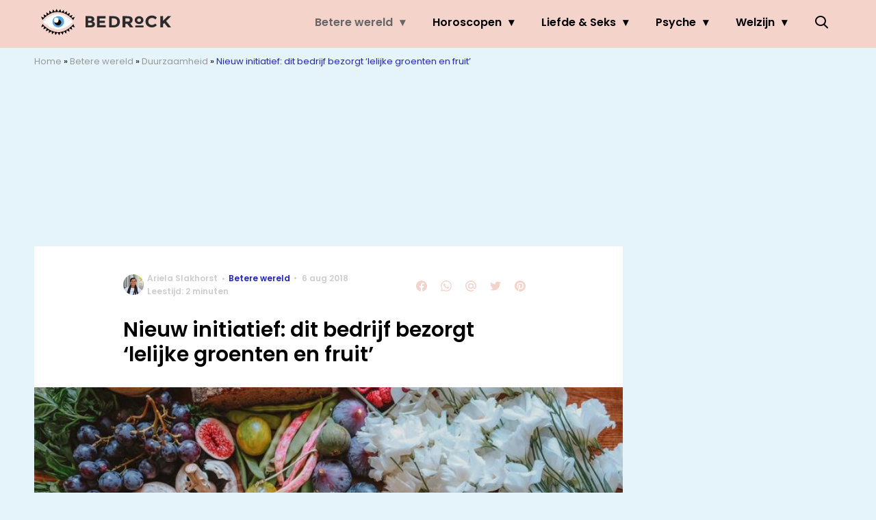

--- FILE ---
content_type: text/html; charset=UTF-8
request_url: https://www.bedrock.nl/lelijke-groentes-en-fruit/
body_size: 25557
content:
<!doctype html>
<html lang="nl-NL" class="no-js">
    <head>
      <meta charset="utf-8">
      <meta http-equiv="X-UA-Compatible" content="IE=edge">
      <meta name="viewport" content="width=device-width, initial-scale=1">
        <script type="text/javascript">window.gdprAppliesGlobally=true;
(function(){function n(){if(!window.frames.__cmpLocator){if(document.body&&document.body.firstChild){var e=document.body;var t=document.createElement("iframe");t.style.display="none";t.name="__cmpLocator";t.title="cmpLocator";e.insertBefore(t,e.firstChild)}else{setTimeout(n,5)}}}function e(e,t,n){if(typeof n!=="function"){return}
if(!window.__cmpBuffer){window.__cmpBuffer=[]}if(e==="ping"){n({gdprAppliesGlobally:window.gdprAppliesGlobally,cmpLoaded:false},true)}else{window.__cmpBuffer.push({command:e,parameter:t,callback:n})}}e.stub=true;function t(r){if(!window.__cmp||window.__cmp.stub!==true){return}if(!r.data){return}var a=typeof r.data==="string";var e;try{e=a?JSON.parse(r.data):r.data}catch(t){return}if(e.__cmpCall){var o=e.__cmpCall;window.__cmp(o.command,o.parameter,function(e,t){var n={__cmpReturn:{returnValue:e,success:t,callId:o.callId}};r.source.postMessage(a?JSON.stringify(n):n,"*")})}}if(typeof window.__cmp!=="function"){window.__cmp=e;if(window.addEventListener){window.addEventListener("message",t,false)}else{window.attachEvent("onmessage",t)}}n()})();(function(e){var t=document.createElement("script");t.id="spcloader";t.type="text/javascript";t.async=true;t.src="https://sdk.privacy-center.org/"+e+"/loader.js?target="+document.location.hostname;t.charset="utf-8";var n=document.getElementsByTagName("script")[0];
n.parentNode.insertBefore(t,n)})("11ef8ac9-6270-4d5e-8b99-8d6a5bd60059");console.log('Didomi cookiewall');

window.didomiOnReady = window.didomiOnReady || [];
window.didomiOnReady.push(function (Didomi) {
    window.tc_vars = {
      // Add Didomi variables
      didomiGDPRApplies: window.didomiState.didomiGDPRApplies,
      didomiIABConsent: window.didomiState.didomiIABConsent,
      didomiVendorsConsent: window.didomiState.didomiVendorsConsent,
      didomiVendorsConsentUnknown: window.didomiState.didomiVendorsConsentUnknown,
      didomiVendorsConsentDenied: window.didomiState.didomiVendorsConsentDenied,
      didomiPurposesConsent: window.didomiState.didomiPurposesConsent,
      didomiPurposesConsentUnknown: window.didomiState.didomiPurposesConsentUnknown,
      didomiPurposesConsentDenied: window.didomiState.didomiPurposesConsentDenied,
      didomiExperimentId: window.didomiState.didomiExperimentId,
      didomiExperimentUserGroup: window.didomiState.didomiExperimentUserGroup,
    };
    if(tc_vars.didomiPurposesConsent != ''){
        console.log( 'cookiewall consent = true');
        consentLevel = 3;
        loadAllScripts();
      } else {
        console.log( 'cookiewall consent = false');
        consentLevel = 0;
        loadAllScripts();
      }
});

window.didomiEventListeners = window.didomiEventListeners || [];
  window.didomiEventListeners.push({
    event: 'notice.clickagree',
    listener: function () {
      console.log('clicked agree');
      consentLevel =3;
      loadAllScripts();
      return false;
    }
  });
  window.didomiEventListeners.push({
    event: 'preferences.clickagreetoall',
    listener: function () {
        console.log('clicked agree');
        consentLevel =3;
        loadAllScripts();
        return false;
    }
  });
  window.didomiEventListeners.push({
    event: 'preferences.clicksavechoices',
    listener: function () {
        console.log('clicked agree');
        consentLevel = 3;
        loadAllScripts();
        return false;
    }
  });

function loadAllScripts(){
  console.log('start loading all scripts 2.19');
  console.log(tc_vars.didomiPurposesConsentDenied);
  var deniedConsent = tc_vars.didomiPurposesConsentDenied;
  
  if(deniedConsent.indexOf('cookies') == -1) {
    //SETTING VARIABLES
    var wpk_tags = dataLayer[0].Tags;
    if (wpk_tags != undefined) {
      var wpk_tags_array = wpk_tags.split(',');
    } else {
      var wpk_tags_array = [];
    }

    var sales_keywords = dataLayer[0].sales_keywords;
    if(sales_keywords == undefined){
        sales_keywords= '';
    } else {
      sales_keywords = sales_keywords.replace(/_/g, '');
      sales_keywords = sales_keywords.replace(/&/g, '_');
      sales_keywords = sales_keywords.replace(/&amp;/g, '_');
    }

    if (typeof dataLayer[0].Site !== 'undefined') {
      var site_name = dataLayer[0].Site.toLowerCase();
    } else {
      var site_name = '';
    }

    site_name = site_name.split(".");

    //SETTING VARIABLES
    var script = document.createElement("script");
    script.src = "https://shared.mediahuis.be/cxense/cxense.bedrock.min.js";
    script.type = "didomi/javascript";
    script.setAttribute('data-vendor','iab:412');

    console.log('ads: '+deniedConsent.indexOf('create_ads_profile'));
    console.log('content: '+deniedConsent.indexOf('select_personalized_content'));

    if(deniedConsent.indexOf('create_ads_profile') < 0  && deniedConsent.indexOf('select_personalized_content') < 0){
      document.head.appendChild(script);
      console.log('load cxense!!!');
    } else {
      console.log('NOT load cxense!!');
    }
    if (dataLayer[0].show_banners == 1) {
      console.log('trigger fillSlots from cookiewall');
      // setTimeout(function(){ fillSlots(); }, 100);
      fillSlots();
    }
    if(deniedConsent.indexOf('social_media') < 0){
      var y = document.getElementsByClassName("social-media-no-consent-box");
      var i;
      for (i = 0; i < y.length; i++) {
        y[i].style.display = "none";
      }
      var x_fb_post = document.getElementsByClassName("fb-post-no-consent");
      while(x_fb_post.length > 0) {
        x_fb_post[0].className = "fb-post";
      }
      var x_fb_video = document.getElementsByClassName("fb-video-no-consent");
      var i;
      while(x_fb_video.length > 0) {
        x_fb_video[0].className = "fb-video";
      }
      var x_twitter = document.getElementsByClassName("twitter-tweet-no-consent");
      while(x_twitter.length > 0) {
        x_twitter[0].className = "twitter-tweet";
      }
      var xi = document.getElementsByClassName("instagram-media-no-consent");
      while(xi.length > 0) {
        xi[0].className = "instagram-media";
      }
      var script = document.createElement("script");
      script.src = "https://platform.twitter.com/widgets.js";
      document.head.appendChild(script);

      var script = document.createElement("script");
      script.src = "https://www.instagram.com/embed.js";
      document.head.appendChild(script);

      var script = document.createElement("script");
      script.innerHTML = "window.instgrm.Embeds.process();";
      document.head.appendChild(script);

      var script = document.createElement("script");
      script.src = "https://connect.facebook.net/nl_NL/sdk.js#xfbml=1&amp;version=v8.0";

      var facebookDiv = document.createElement('script');
          facebookDiv.innerHTML =`window.fbAsyncInit = function() {FB.init({ xfbml      : true, version    : 'v5.0' });}; `;
          document.head.appendChild(facebookDiv);

      var my_awesome_script = document.createElement('script');
          my_awesome_script.setAttribute('src','https://connect.facebook.net/en_US/sdk.js');
          my_awesome_script.async = 'true';
          my_awesome_script.defer = 'true';
          document.head.appendChild(my_awesome_script);
    }
  } else {
    if (dataLayer[0].show_banners == 1) {
      console.log('trigger fillSlots from cookiewall when cookies denied');
      // setTimeout(function(){ fillSlots(); }, 100);
      fillSlots();
    }
  }
}

if (navigator.userAgent.toLowerCase().indexOf('cxensebot') != -1) {
  loadAllScripts();
}
</script>

     <link rel="preconnect" href="https://fonts.gstatic.com" crossorigin>
  <link rel="manifest" href="/wp-json/app/manifest">
  <link rel="preload" href="https://www.bedrock.nl/wp-content/themes/fw3-bedrock/fonts/wpk.ttf?x6yh2d" as="font" crossorigin="anonymous">
  <link rel="license" href="https://www.mediahuis.nl/algemene-voorwaarden/gebruikersvoorwaarden-uitgaven/general-terms-of-use-for-mediahuis-publications/">
  <meta name="dcterms.rights" content="Mediahuis Nederland B.V." />
      <meta name="theme-color" content="#f4d3cb">
        <script>
    document.documentElement.className=document.documentElement.className.replace(/\bno-js\b/,"js");var window_width=Math.max(document.documentElement.clientWidth,window.innerWidth||0),isApple=/ipad|iphone|ipod/i.test(navigator.userAgent.toLowerCase()),isIphone=/iphone/i.test(navigator.userAgent.toLowerCase()),isAndroid=/android/i.test(navigator.userAgent.toLowerCase()),isMsie=/msie|windows/i.test(navigator.userAgent.toLowerCase()),isEdge=/edge/i.test(navigator.userAgent.toLowerCase());if(isApple)document.documentElement.className+=" apple",isIphone&&(document.documentElement.className+=" iphone");else if(isAndroid)document.documentElement.className+=" android";else if(isEdge)document.documentElement.className+=" edge";else if(isMsie){document.documentElement.className+=" msie";var isTen=/msie\ 10.0/i.test(navigator.userAgent.toLowerCase());isTen&&(document.documentElement.className+=" msie10");var isChrome=/chrome/i.test(navigator.userAgent.toLowerCase());isChrome&&(document.documentElement.className+=" mschrome");var isOld=/msie\ 9.0/i.test(navigator.userAgent.toLowerCase());isOld&&(document.documentElement.className+=" msieold");var isTooOld=/msie 8.0|msie 7.0|msie 6.0/i.test(navigator.userAgent.toLowerCase());isTooOld&&(document.documentElement.className+=" noooooo")}
  </script>

  <meta name='robots' content='index, follow, max-image-preview:large, max-snippet:-1, max-video-preview:-1' />
	<style>img:is([sizes="auto" i], [sizes^="auto," i]) { contain-intrinsic-size: 3000px 1500px }</style>
	
	<!-- This site is optimized with the Yoast SEO Premium plugin v23.2 (Yoast SEO v25.1) - https://yoast.com/wordpress/plugins/seo/ -->
	<title>Nieuw initiatief: dit bedrijf bezorgt &#039;lelijke groente en fruit&#039;</title>
	<meta name="description" content="Lelijke groentes en fruit halen vaak de schappen van supermarkten niet. Om verspilling tegen te gaan is er in London een nieuw project gestart." />
	<link rel="canonical" href="https://www.bedrock.nl/lelijke-groentes-en-fruit/" />
	<meta property="og:locale" content="nl_NL" />
	<meta property="og:type" content="article" />
	<meta property="og:title" content="Nieuw initiatief: dit bedrijf bezorgt &#039;lelijke groenten en fruit&#039;" />
	<meta property="og:description" content="Lelijke groentes en fruit halen vaak de schappen van supermarkten niet. Om verspilling tegen te gaan is er in London een nieuw project gestart." />
	<meta property="og:url" content="https://www.bedrock.nl/lelijke-groentes-en-fruit/" />
	<meta property="og:site_name" content="BEDROCK" />
	<meta property="article:publisher" content="https://www.facebook.com/bedrockmagazine/" />
	<meta property="article:published_time" content="2018-08-06T04:00:38+00:00" />
	<meta property="article:modified_time" content="2024-02-22T13:37:17+00:00" />
	<meta property="og:image" content="https://img.bedrock.nl/images/R5eOWHOkhM7iLvYrG-YCmIUUlyU=/0x0/filters:quality(80):format(jpeg):background_color(fff)/https%3A%2F%2Fwww.bedrock.nl%2Fwp-content%2Fuploads%2F2022%2F09%2Fella-olsson-I-uYa5P-EgM-unsplash.jpeg" />
	<meta property="og:image:width" content="1024" />
	<meta property="og:image:height" content="683" />
	<meta property="og:image:type" content="image/jpeg" />
	<meta name="author" content="Ariela Slakhorst" />
	<meta name="twitter:card" content="summary_large_image" />
	<meta name="twitter:label1" content="Geschreven door" />
	<meta name="twitter:data1" content="Ariela Slakhorst" />
	<meta name="twitter:label2" content="Geschatte leestijd" />
	<meta name="twitter:data2" content="2 minuten" />
	<script type="application/ld+json" class="yoast-schema-graph">{"@context":"https://schema.org","@graph":[{"@type":"NewsArticle","@id":"https://www.bedrock.nl/lelijke-groentes-en-fruit/#article","isPartOf":{"@id":"https://www.bedrock.nl/lelijke-groentes-en-fruit/"},"author":{"name":"Ariela Slakhorst","@id":"https://www.bedrock.nl/#/schema/person/95ce979f2b5a31d2d2e8208aa6cc3341"},"headline":"Nieuw initiatief: dit bedrijf bezorgt &#8216;lelijke groenten en fruit&#8217;","datePublished":"2018-08-06T04:00:38+00:00","dateModified":"2024-02-22T13:37:17+00:00","mainEntityOfPage":{"@id":"https://www.bedrock.nl/lelijke-groentes-en-fruit/"},"wordCount":362,"publisher":{"@id":"https://www.bedrock.nl/#organization"},"image":{"@id":"https://www.bedrock.nl/lelijke-groentes-en-fruit/#primaryimage"},"thumbnailUrl":"https://www.bedrock.nl/wp-content/uploads/2022/09/ella-olsson-I-uYa5P-EgM-unsplash.jpeg","keywords":["Duurzaamheid"],"articleSection":["Betere wereld","Duurzaamheid"],"inLanguage":"nl-NL"},{"@type":"WebPage","@id":"https://www.bedrock.nl/lelijke-groentes-en-fruit/","url":"https://www.bedrock.nl/lelijke-groentes-en-fruit/","name":"Nieuw initiatief: dit bedrijf bezorgt 'lelijke groente en fruit'","isPartOf":{"@id":"https://www.bedrock.nl/#website"},"primaryImageOfPage":{"@id":"https://www.bedrock.nl/lelijke-groentes-en-fruit/#primaryimage"},"image":{"@id":"https://www.bedrock.nl/lelijke-groentes-en-fruit/#primaryimage"},"thumbnailUrl":"https://www.bedrock.nl/wp-content/uploads/2022/09/ella-olsson-I-uYa5P-EgM-unsplash.jpeg","datePublished":"2018-08-06T04:00:38+00:00","dateModified":"2024-02-22T13:37:17+00:00","description":"Lelijke groentes en fruit halen vaak de schappen van supermarkten niet. Om verspilling tegen te gaan is er in London een nieuw project gestart.","breadcrumb":{"@id":"https://www.bedrock.nl/lelijke-groentes-en-fruit/#breadcrumb"},"inLanguage":"nl-NL","potentialAction":[{"@type":"ReadAction","target":["https://www.bedrock.nl/lelijke-groentes-en-fruit/"]}]},{"@type":"ImageObject","inLanguage":"nl-NL","@id":"https://www.bedrock.nl/lelijke-groentes-en-fruit/#primaryimage","url":"https://www.bedrock.nl/wp-content/uploads/2022/09/ella-olsson-I-uYa5P-EgM-unsplash.jpeg","contentUrl":"https://www.bedrock.nl/wp-content/uploads/2022/09/ella-olsson-I-uYa5P-EgM-unsplash.jpeg","width":6000,"height":4000,"caption":"Groenten en fruit seizoen"},{"@type":"BreadcrumbList","@id":"https://www.bedrock.nl/lelijke-groentes-en-fruit/#breadcrumb","itemListElement":[{"@type":"ListItem","position":1,"name":"Home","item":"https://www.bedrock.nl/"},{"@type":"ListItem","position":2,"name":"Betere wereld","item":"https://www.bedrock.nl/betere-wereld/"},{"@type":"ListItem","position":3,"name":"Duurzaamheid","item":"https://www.bedrock.nl/betere-wereld/duurzaamheid/"},{"@type":"ListItem","position":4,"name":"Nieuw initiatief: dit bedrijf bezorgt &#8216;lelijke groenten en fruit&#8217;"}]},{"@type":"WebSite","@id":"https://www.bedrock.nl/#website","url":"https://www.bedrock.nl/","name":"BEDROCK","description":"Your daily guide to personal growth.","publisher":{"@id":"https://www.bedrock.nl/#organization"},"potentialAction":[{"@type":"SearchAction","target":{"@type":"EntryPoint","urlTemplate":"https://www.bedrock.nl/?s={search_term_string}"},"query-input":{"@type":"PropertyValueSpecification","valueRequired":true,"valueName":"search_term_string"}}],"inLanguage":"nl-NL"},{"@type":"Organization","@id":"https://www.bedrock.nl/#organization","name":"Bedrock","url":"https://www.bedrock.nl/","logo":{"@type":"ImageObject","inLanguage":"nl-NL","@id":"https://www.bedrock.nl/#/schema/logo/image/","url":"https://www.bedrock.nl/wp-content/uploads/2019/08/Bedrock-Icon-4.jpg","contentUrl":"https://www.bedrock.nl/wp-content/uploads/2019/08/Bedrock-Icon-4.jpg","width":901,"height":901,"caption":"Bedrock"},"image":{"@id":"https://www.bedrock.nl/#/schema/logo/image/"},"sameAs":["https://www.facebook.com/bedrockmagazine/","https://www.instagram.com/bedrockmagazine/","https://nl.pinterest.com/bedrockmag/"]},{"@type":"Person","@id":"https://www.bedrock.nl/#/schema/person/95ce979f2b5a31d2d2e8208aa6cc3341","name":"Ariela Slakhorst","image":{"@type":"ImageObject","url":"https://img.bedrock.nl/images/8nmJuS87-4sneHbL9bgbxYPBmt0=/150x150/filters:quality(80):format(jpeg):background_color(fff)/https%3A%2F%2Fwww.bedrock.nl%2Fwp-content%2Fuploads%2F2018%2F07%2FIMG_8531x.jpg","caption":"Ariela Slakhorst"},"url":"https://www.bedrock.nl/author/a-slakhorstwayneparkerkent-com/"}]}</script>
	<!-- / Yoast SEO Premium plugin. -->


<link rel='dns-prefetch' href='//cdn.kaching.eu.com' />
<link rel='dns-prefetch' href='//www.dwin2.com' />
<link rel='dns-prefetch' href='//ajax.googleapis.com' />
<link rel='dns-prefetch' href='//fonts.googleapis.com' />
        <script>
          dataLayer = [{
          'show_banners': 1,
          'Author':'ArielaSlakhorst',
          'Pubdate':'2018/08/06',
          'Categories': 'Betere wereld,Duurzaamheid',
          'Tags':'duurzaamheid',
          'Site':'BEDROCK',
          'Type':'post',
          'Socialshares':0,
          'Words':360,
          'PostID':53912,
          'sales_keywords': 'Environment/ Sustainability',
          'cs_fpid': '0'

          }];
        </script>

        <meta name="cXenseParse:mhu-article_author" content="ArielaSlakhorst" />
        <meta name="cXenseParse:mhu-article_ispaidcontent" content="false" />
                          <meta name="cXenseParse:mhu-article_tag" content="duurzaamheid" />
                <meta name="cXenseParse:Taxonomy" content="Betere wereld/Duurzaamheid" />


    <style id='classic-theme-styles-inline-css' type='text/css'>
/*! This file is auto-generated */
.wp-block-button__link{color:#fff;background-color:#32373c;border-radius:9999px;box-shadow:none;text-decoration:none;padding:calc(.667em + 2px) calc(1.333em + 2px);font-size:1.125em}.wp-block-file__button{background:#32373c;color:#fff;text-decoration:none}
</style>
<link rel='stylesheet' id='wpcomvip-governance-css' href='https://www.bedrock.nl/wp-content/plugins/vip-governance/css/vip-governance.css?ver=1.0.6' type='text/css' media='all' />
<style id='global-styles-inline-css' type='text/css'>
:root{--wp--preset--aspect-ratio--square: 1;--wp--preset--aspect-ratio--4-3: 4/3;--wp--preset--aspect-ratio--3-4: 3/4;--wp--preset--aspect-ratio--3-2: 3/2;--wp--preset--aspect-ratio--2-3: 2/3;--wp--preset--aspect-ratio--16-9: 16/9;--wp--preset--aspect-ratio--9-16: 9/16;--wp--preset--color--black: #000000;--wp--preset--color--cyan-bluish-gray: #abb8c3;--wp--preset--color--white: #ffffff;--wp--preset--color--pale-pink: #f78da7;--wp--preset--color--vivid-red: #cf2e2e;--wp--preset--color--luminous-vivid-orange: #ff6900;--wp--preset--color--luminous-vivid-amber: #fcb900;--wp--preset--color--light-green-cyan: #7bdcb5;--wp--preset--color--vivid-green-cyan: #00d084;--wp--preset--color--pale-cyan-blue: #8ed1fc;--wp--preset--color--vivid-cyan-blue: #0693e3;--wp--preset--color--vivid-purple: #9b51e0;--wp--preset--gradient--vivid-cyan-blue-to-vivid-purple: linear-gradient(135deg,rgba(6,147,227,1) 0%,rgb(155,81,224) 100%);--wp--preset--gradient--light-green-cyan-to-vivid-green-cyan: linear-gradient(135deg,rgb(122,220,180) 0%,rgb(0,208,130) 100%);--wp--preset--gradient--luminous-vivid-amber-to-luminous-vivid-orange: linear-gradient(135deg,rgba(252,185,0,1) 0%,rgba(255,105,0,1) 100%);--wp--preset--gradient--luminous-vivid-orange-to-vivid-red: linear-gradient(135deg,rgba(255,105,0,1) 0%,rgb(207,46,46) 100%);--wp--preset--gradient--very-light-gray-to-cyan-bluish-gray: linear-gradient(135deg,rgb(238,238,238) 0%,rgb(169,184,195) 100%);--wp--preset--gradient--cool-to-warm-spectrum: linear-gradient(135deg,rgb(74,234,220) 0%,rgb(151,120,209) 20%,rgb(207,42,186) 40%,rgb(238,44,130) 60%,rgb(251,105,98) 80%,rgb(254,248,76) 100%);--wp--preset--gradient--blush-light-purple: linear-gradient(135deg,rgb(255,206,236) 0%,rgb(152,150,240) 100%);--wp--preset--gradient--blush-bordeaux: linear-gradient(135deg,rgb(254,205,165) 0%,rgb(254,45,45) 50%,rgb(107,0,62) 100%);--wp--preset--gradient--luminous-dusk: linear-gradient(135deg,rgb(255,203,112) 0%,rgb(199,81,192) 50%,rgb(65,88,208) 100%);--wp--preset--gradient--pale-ocean: linear-gradient(135deg,rgb(255,245,203) 0%,rgb(182,227,212) 50%,rgb(51,167,181) 100%);--wp--preset--gradient--electric-grass: linear-gradient(135deg,rgb(202,248,128) 0%,rgb(113,206,126) 100%);--wp--preset--gradient--midnight: linear-gradient(135deg,rgb(2,3,129) 0%,rgb(40,116,252) 100%);--wp--preset--font-size--small: 13px;--wp--preset--font-size--medium: 20px;--wp--preset--font-size--large: 36px;--wp--preset--font-size--x-large: 42px;--wp--preset--spacing--20: 0.44rem;--wp--preset--spacing--30: 0.67rem;--wp--preset--spacing--40: 1rem;--wp--preset--spacing--50: 1.5rem;--wp--preset--spacing--60: 2.25rem;--wp--preset--spacing--70: 3.38rem;--wp--preset--spacing--80: 5.06rem;--wp--preset--shadow--natural: 6px 6px 9px rgba(0, 0, 0, 0.2);--wp--preset--shadow--deep: 12px 12px 50px rgba(0, 0, 0, 0.4);--wp--preset--shadow--sharp: 6px 6px 0px rgba(0, 0, 0, 0.2);--wp--preset--shadow--outlined: 6px 6px 0px -3px rgba(255, 255, 255, 1), 6px 6px rgba(0, 0, 0, 1);--wp--preset--shadow--crisp: 6px 6px 0px rgba(0, 0, 0, 1);}:where(.is-layout-flex){gap: 0.5em;}:where(.is-layout-grid){gap: 0.5em;}body .is-layout-flex{display: flex;}.is-layout-flex{flex-wrap: wrap;align-items: center;}.is-layout-flex > :is(*, div){margin: 0;}body .is-layout-grid{display: grid;}.is-layout-grid > :is(*, div){margin: 0;}:where(.wp-block-columns.is-layout-flex){gap: 2em;}:where(.wp-block-columns.is-layout-grid){gap: 2em;}:where(.wp-block-post-template.is-layout-flex){gap: 1.25em;}:where(.wp-block-post-template.is-layout-grid){gap: 1.25em;}.has-black-color{color: var(--wp--preset--color--black) !important;}.has-cyan-bluish-gray-color{color: var(--wp--preset--color--cyan-bluish-gray) !important;}.has-white-color{color: var(--wp--preset--color--white) !important;}.has-pale-pink-color{color: var(--wp--preset--color--pale-pink) !important;}.has-vivid-red-color{color: var(--wp--preset--color--vivid-red) !important;}.has-luminous-vivid-orange-color{color: var(--wp--preset--color--luminous-vivid-orange) !important;}.has-luminous-vivid-amber-color{color: var(--wp--preset--color--luminous-vivid-amber) !important;}.has-light-green-cyan-color{color: var(--wp--preset--color--light-green-cyan) !important;}.has-vivid-green-cyan-color{color: var(--wp--preset--color--vivid-green-cyan) !important;}.has-pale-cyan-blue-color{color: var(--wp--preset--color--pale-cyan-blue) !important;}.has-vivid-cyan-blue-color{color: var(--wp--preset--color--vivid-cyan-blue) !important;}.has-vivid-purple-color{color: var(--wp--preset--color--vivid-purple) !important;}.has-black-background-color{background-color: var(--wp--preset--color--black) !important;}.has-cyan-bluish-gray-background-color{background-color: var(--wp--preset--color--cyan-bluish-gray) !important;}.has-white-background-color{background-color: var(--wp--preset--color--white) !important;}.has-pale-pink-background-color{background-color: var(--wp--preset--color--pale-pink) !important;}.has-vivid-red-background-color{background-color: var(--wp--preset--color--vivid-red) !important;}.has-luminous-vivid-orange-background-color{background-color: var(--wp--preset--color--luminous-vivid-orange) !important;}.has-luminous-vivid-amber-background-color{background-color: var(--wp--preset--color--luminous-vivid-amber) !important;}.has-light-green-cyan-background-color{background-color: var(--wp--preset--color--light-green-cyan) !important;}.has-vivid-green-cyan-background-color{background-color: var(--wp--preset--color--vivid-green-cyan) !important;}.has-pale-cyan-blue-background-color{background-color: var(--wp--preset--color--pale-cyan-blue) !important;}.has-vivid-cyan-blue-background-color{background-color: var(--wp--preset--color--vivid-cyan-blue) !important;}.has-vivid-purple-background-color{background-color: var(--wp--preset--color--vivid-purple) !important;}.has-black-border-color{border-color: var(--wp--preset--color--black) !important;}.has-cyan-bluish-gray-border-color{border-color: var(--wp--preset--color--cyan-bluish-gray) !important;}.has-white-border-color{border-color: var(--wp--preset--color--white) !important;}.has-pale-pink-border-color{border-color: var(--wp--preset--color--pale-pink) !important;}.has-vivid-red-border-color{border-color: var(--wp--preset--color--vivid-red) !important;}.has-luminous-vivid-orange-border-color{border-color: var(--wp--preset--color--luminous-vivid-orange) !important;}.has-luminous-vivid-amber-border-color{border-color: var(--wp--preset--color--luminous-vivid-amber) !important;}.has-light-green-cyan-border-color{border-color: var(--wp--preset--color--light-green-cyan) !important;}.has-vivid-green-cyan-border-color{border-color: var(--wp--preset--color--vivid-green-cyan) !important;}.has-pale-cyan-blue-border-color{border-color: var(--wp--preset--color--pale-cyan-blue) !important;}.has-vivid-cyan-blue-border-color{border-color: var(--wp--preset--color--vivid-cyan-blue) !important;}.has-vivid-purple-border-color{border-color: var(--wp--preset--color--vivid-purple) !important;}.has-vivid-cyan-blue-to-vivid-purple-gradient-background{background: var(--wp--preset--gradient--vivid-cyan-blue-to-vivid-purple) !important;}.has-light-green-cyan-to-vivid-green-cyan-gradient-background{background: var(--wp--preset--gradient--light-green-cyan-to-vivid-green-cyan) !important;}.has-luminous-vivid-amber-to-luminous-vivid-orange-gradient-background{background: var(--wp--preset--gradient--luminous-vivid-amber-to-luminous-vivid-orange) !important;}.has-luminous-vivid-orange-to-vivid-red-gradient-background{background: var(--wp--preset--gradient--luminous-vivid-orange-to-vivid-red) !important;}.has-very-light-gray-to-cyan-bluish-gray-gradient-background{background: var(--wp--preset--gradient--very-light-gray-to-cyan-bluish-gray) !important;}.has-cool-to-warm-spectrum-gradient-background{background: var(--wp--preset--gradient--cool-to-warm-spectrum) !important;}.has-blush-light-purple-gradient-background{background: var(--wp--preset--gradient--blush-light-purple) !important;}.has-blush-bordeaux-gradient-background{background: var(--wp--preset--gradient--blush-bordeaux) !important;}.has-luminous-dusk-gradient-background{background: var(--wp--preset--gradient--luminous-dusk) !important;}.has-pale-ocean-gradient-background{background: var(--wp--preset--gradient--pale-ocean) !important;}.has-electric-grass-gradient-background{background: var(--wp--preset--gradient--electric-grass) !important;}.has-midnight-gradient-background{background: var(--wp--preset--gradient--midnight) !important;}.has-small-font-size{font-size: var(--wp--preset--font-size--small) !important;}.has-medium-font-size{font-size: var(--wp--preset--font-size--medium) !important;}.has-large-font-size{font-size: var(--wp--preset--font-size--large) !important;}.has-x-large-font-size{font-size: var(--wp--preset--font-size--x-large) !important;}
:where(.wp-block-post-template.is-layout-flex){gap: 1.25em;}:where(.wp-block-post-template.is-layout-grid){gap: 1.25em;}
:where(.wp-block-columns.is-layout-flex){gap: 2em;}:where(.wp-block-columns.is-layout-grid){gap: 2em;}
:root :where(.wp-block-pullquote){font-size: 1.5em;line-height: 1.6;}
</style>
<link rel='stylesheet' id='plugin-styles-css' href='https://www.bedrock.nl/wp-content/plugins/mediahuis-advertisement/css/main.css?ver=1.0.5.3' type='text/css' media='all' />
<link rel='stylesheet' id='plugin-styles-speechbubble-css' href='https://www.bedrock.nl/wp-content/plugins/mediahuis-speechbubble//css/speechbubble.css?ver=0.1.2' type='text/css' media='all' />
<link rel='stylesheet' id='fw3-styles-css' href='https://www.bedrock.nl/wp-content/themes/fw3-bedrock/css/bedrock.css?ver=3.5.24' type='text/css' media='all' />
<link rel='stylesheet' id='google-fonts-css' href='https://fonts.googleapis.com/css?family=Poppins:400,400i,600,600i&#038;display=swap' type='text/css' media='all' />
<script type="text/javascript" src="https://cdn.kaching.eu.com/latest/bedrock/kaching.js" id="kaching-script-js"></script>
<script type="text/javascript" src="https://cdn.kaching.eu.com/latest/bedrock/dmp.js" id="kachingdmp-script-js"></script>
<script type="text/javascript" src="https://www.bedrock.nl/wp-content/plugins/wpo365-login/apps/dist/pintra-redirect.js?ver=37.2" id="pintraredirectjs-js" async></script>
<link rel="alternate" title="oEmbed (JSON)" type="application/json+oembed" href="https://www.bedrock.nl/wp-json/oembed/1.0/embed?url=https%3A%2F%2Fwww.bedrock.nl%2Flelijke-groentes-en-fruit%2F" />
<link rel="alternate" title="oEmbed (XML)" type="text/xml+oembed" href="https://www.bedrock.nl/wp-json/oembed/1.0/embed?url=https%3A%2F%2Fwww.bedrock.nl%2Flelijke-groentes-en-fruit%2F&#038;format=xml" />
    <style></style>
    <link rel="icon" href="https://www.bedrock.nl/wp-content/uploads/2019/12/cropped-Bedrock-favicon-32x32.jpg" sizes="32x32" />
<link rel="icon" href="https://www.bedrock.nl/wp-content/uploads/2019/12/cropped-Bedrock-favicon-192x192.jpg" sizes="192x192" />
<link rel="apple-touch-icon" href="https://www.bedrock.nl/wp-content/uploads/2019/12/cropped-Bedrock-favicon-180x180.jpg" />
<meta name="msapplication-TileImage" content="https://www.bedrock.nl/wp-content/uploads/2019/12/cropped-Bedrock-favicon-270x270.jpg" />
		<style type="text/css" id="wp-custom-css">
			.yoast-table-of-contents ul {
  padding: 2rem;
  background-color: #f7f7f7;
}
.yoast-table-of-contents ul li, .yoast-table-of-contents ul li ul {
  padding: 0;
	margin-top: 0;
}
.yoast-table-of-contents ul li::marker {
	color: #000;
}		</style>
		        



    

        <script>
            const kaching = new KaChing();
            var site_name = 'Bedrock';

                        var is_fixed = '';
            // console.log('is fixed: ', is_fixed);
            
            console.log('ignore fill slots');
            document.addEventListener("DOMContentLoaded", function(event) {
                console.log('DOM loaded...');
                // console.log(document.querySelector('.article__content').offsetHeight);
                if (dataLayer[0].show_banners == 1) { 
                    // fillSlots();
                    // setTimeout(function(){ fillSlots(); }, 800);
                }
            });
            

            function fillSlots() {
                console.log('Fill slots called..');
                $premium_article = false;
                $premium_ad_settings = "no_ads";
                                    $premium_article = '';
                
                
                var sales_keywords = dataLayer[0].sales_keywords;
                if (sales_keywords != undefined) {
                    sales_keywords = sales_keywords.replace(/_/g, '');
                    sales_keywords = sales_keywords.replace(/&/g, '_');
                    sales_keywords = sales_keywords.replace(/&amp;/g, '_');
                    var sales_keywords_array = sales_keywords.split(',');
                } else {
                    var sales_keywords_array = [];
                }

                var tags = dataLayer[0].Tags;
                if (tags != undefined) {
                    tags = tags.replace(/_/g, '');
                    tags = tags.replace(/&/g, '_');
                    tags = tags.replace(/&amp;/g, '_');
                    var tags_array = tags.split(',');
                } else {
                    var tags_array = [];
                }

                // t1 - Top banner
                if (document.getElementById('ad_leaderboard-t1')) {
                    //if (window_width > 768) {
                    kaching.defineSlot(
                        'leaderboard',
                        't1', {
                        isLazy: true,
                        }
                    );
                    //}
                }
            
                // // Elastic native
                if (document.getElementById('ad_elasticnative-1')) {
                    kaching.defineSlot(
                        'elasticnative',
                        '1', {
                        isLazy: true,
                        }
                    );
                }

                // Inpage banners 
                var inpageBanners = document.querySelectorAll(".ad--inpageleaderboard");
                var i_page;
                var inpageSpot= [];
                
                for (i_page = 0; i_page < inpageBanners.length; i_page++) {
                    inpageSpot[i_page] = 'wpk_inline_' + i_page;
                    realcount_page = i_page + 2;
                    kaching.defineSlot(
                        'leaderboard',
                        'b'+realcount_page, {
                        isLazy: true,
                        }
                    );
                }

                // Inline banners
                var inlineBanners = document.querySelectorAll(".ad-inline_banner");
                var i;
                var inlineSpot= [];
                
                for (i = 0; i < inlineBanners.length; i++) {
                    inlineSpot[i] = 'ad_leaderboardrectangle-' + i;
                    realcount = i + 1;
                    
                    // // AD ADS WITH KACHING
                    kaching.defineSlot(
                        'leaderboardrectangle',
                        'b'+realcount, {
                        isLazy: true,
                        }
                    );
                }


                // Sidebar banners
                if(!$premium_ad_settings || !$premium_article) { 
                    var aside_h;
                    if (document.querySelector('.aside-wrap')) {
                        // aside_h = document.querySelector('.aside-wrap').offsetHeight + (inlineBanners.length * 90); 
                        // aside_h = document.querySelector('.aside-wrap').offsetHeight;
                        aside_h = document.querySelector('.article__content').offsetHeight - 0;
                        // console.log('aside: ',aside_h);
                        console.log('aside-wrap: ', document.querySelector('.article__content').offsetHeight);
                    }
                    // echo "aside_h = document.querySelector('.aside-wrap').offsetHeight;";
                    var sidebar_density = '1000';
                    // console.log('sidebar density: ', sidebar_density);
                    if (sidebar_density < 1) {
                        sidebar_density = 1000;
                    }
                    var banner_count = Math.floor(aside_h / sidebar_density);  //was 1000 and before that 1200
                    var banner_container_height = Math.floor(100 / banner_count);
                    // console.log('b_count: ', banner_count);
                    var selection = document.querySelector('body .site-main') !== null;
                    if (selection) {
                        document.querySelector('body .site-main').style.overflow = 'unset';
                    }

                    var selection = document.querySelector('body .wrap') !== null;
                    if (selection) {
                        document.querySelector('body .wrap').style.overflow = 'unset';
                    }
                    var wpk_aside = document.querySelector('.aside .aside-wrap') !== null;
                    if (wpk_aside) {
                        document.querySelector('aside .aside-wrap').style.position = 'static';
                    }
                    
                    for (x = 1; x <= banner_count; x++) {
                        document.querySelector('.aside-wrap').insertAdjacentHTML('beforeend', '<div class="sticky-banner-container "  style="position:relative;" id="sticky-banner-container' + x + '"><div class="ad ad--rectangleskyscraper sticky-banner" id="ad_rectangleskyscraper-b'+x+'" style="text-align:center;width:300px;position:sticky;top: 75px; margin-top: 0px;"></div></div>');
                        document.querySelector('#sticky-banner-container' + x).style.height = banner_container_height + '%';
                        document.querySelector('#aside-single').style.height = aside_h + 'px';
                        document.querySelector('.aside-wrap').style.height = '100%';

                        // TODO: add option to fix sidebar to complete right of the browser window (relative on main is the issue for absolute )
                        // document.querySelector('.aside-wrap').style.position = 'fixed';
                        // document.querySelector('.aside-wrap').style.right = '10px';

                        kaching.defineSlot(
                            'rectangleskyscraper',
                            'b' + x, {
                            isLazy: true,
                            }
                        );
                    }
                }




                // Footer banner
                if (document.getElementById('ad_leaderboard-b1') ) {
                    kaching.defineSlot(
                        'leaderboard',
                        'b1', {
                            isLazy: true,
                        }
                    );
                }

                // // Related content banner
                // if (document.getElementById('ad_leaderboard-b99') ) {
                //     kaching.defineSlot(
                //         'leaderboard',
                //         'b2', {
                //             isLazy: true,
                //         }
                //     );
                // }


                                    var page_type = 'detail';
                
                var showGamblingAdsKaching = document.cookie.match('(^|;)\\s*showGamblingAds\\s*=\\s*([^;]+)')?.pop() || true;
                
                // Exception for Metro
                if (dataLayer[0].Author == 'Mediaplanet') { 
                    console.log('author:', dataLayer[0].Author);
                    adunit_name = '/mediaplanet'
                } else {
                    adunit_name = '/page'
                }

                if(window_width < 500){
                        var platform = 'MOB';
                    }else{
                        var platform = 'WWW';
                    }

                console.log('init ka-ching ...');
                kaching.init({
                    adunit: site_name+adunit_name,
                    page: {
                        paid: false,
                        taglist: tags_array,
                    },
                    // environment: test,
                    platform: platform,
                    personalAds: true,
                    //Prebid:true,
                                        targeting: {
                        article_taglist: tags_array,
                        sales_keywords: sales_keywords_array,
                        page_type: page_type,
                        article_id: '53912',
                        gambling: showGamblingAdsKaching ? 'true' : 'false'                    },
                    })
                    .then(() => {
                        console.log('after ka-ching init');
                    });
                }

                document.addEventListener('KaChing.render.init', event => {
                    console.log('ka-ching init post action...');
                    // event contains the event channel & data
                    // ie. channel outputs "KaChing.render.init"
                    // ie. data outputs "{ format: 'video', url: 'http://the-vast-tag-url' }"

                    // DO STUFF AFTER KACHING RENDERED...
                    postAdActions();
                });


                function postAdActions() {
                    var inlineBanners = document.querySelectorAll(".ad-inline_banner");
                    
                    inlineBanners.forEach(element => {
                        if(element.getAttribute('data-google-query-id')){
                            // console.log(element);
                            placeholderDiv = 'placeholder_'+element.id;
                            console.log('el child: ', element.childNodes[0].childElementCount);
                            if (element.childNodes[0].childElementCount > 0 && !placeholderDiv) {
                                document.getElementById(placeholderDiv).style.display = 'none';
                            }
                        } else {
                            // Element is filled by GAM
                            // console.log('Wait whats here?', element.getAttribute('data-google-query-id'));
                            // console.log(element.lastChild.childElementCount);
                            // Remove placeholder
                        }

                       
                    });

                    var topBanners = document.querySelectorAll(".ad-top_banner");
                    topBanners.forEach(element => {
                        if(element.getAttribute('data-google-query-id')){
                            placeholderDiv = 'placeholder_'+element.id;
                            if (element.childNodes[0].childElementCount > 0 && !placeholderDiv) {
                                document.getElementById(placeholderDiv).style.display = 'none';
                            }
                        }
                    });

                    var footerBanners = document.querySelectorAll(".ad-footer_banner");
                    footerBanners.forEach(element => {
                        if(element.getAttribute('data-google-query-id')){
                            placeholderDiv = 'placeholder_'+element.id;
                            if (element.childNodes[0].childElementCount > 0 && !placeholderDiv) {
                                document.getElementById(placeholderDiv).style.display = 'none';
                            }
                        }
                    });

                }
        </script>
         <script async id="ebx" src="//applets.ebxcdn.com/ebx.js"></script>
    </head>
    <body data-rsssl=1 class="wp-singular post-template-default single single-post postid-53912 single-format-standard wp-custom-logo wp-theme-fw3-bedrock light-theme no-dark-mode" data-type="single">
    <script>
        const currentTheme = document.cookie.match('(^|;)\\s*fw3-theme\\s*=\\s*([^;]+)')?.pop() || '';
        const noDarkMode = document.body.classList.contains("no-dark-mode");
        const darkModeMobileOnly = document.body.classList.contains("dark-mode-mobile-only");
        let isMobile = window.matchMedia("(any-pointer:coarse) and (max-width: 766px)").matches;
        if (!noDarkMode && ((darkModeMobileOnly && isMobile) || !darkModeMobileOnly)) {
          if (currentTheme == "dark") {
            if (document.body.classList.contains("light-theme")) document.body.classList.remove("light-theme");
            if (!document.body.classList.contains("dark-theme")) document.body.classList.add("dark-theme");
          } else if (currentTheme == "light") {
            if (document.body.classList.contains("dark-theme")) document.body.classList.remove("dark-theme");
            if (!document.body.classList.contains("light-theme")) document.body.classList.add("light-theme");
          }
        }
      </script>
    <!-- Google Tag Manager -->
<noscript><iframe src="//www.googletagmanager.com/ns.html?id=GTM-P4N47BT"
height="0" width="0" style="display:none;visibility:hidden"></iframe></noscript>
<script>(function(w,d,s,l,i){w[l]=w[l]||[];w[l].push({'gtm.start':
new Date().getTime(),event:'gtm.js'});var f=d.getElementsByTagName(s)[0],
j=d.createElement(s),dl=l!='dataLayer'?'&l='+l:'';j.async=true;j.src=
'//www.googletagmanager.com/gtm.js?id='+i+dl;f.parentNode.insertBefore(j,f);
})(window,document,'script','dataLayer','GTM-P4N47BT');</script>
<!-- End Google Tag Manager -->
    <div class="header-container">
      <div class="header-holder">
        <header id="masthead" class="header" role="banner">
          <div class="logo logo__header"><a href="https://www.bedrock.nl" data-component-name="header-logo" data-link-type="image"><img src="https://www.bedrock.nl/wp-content/uploads/2019/12/bedrock-logo-eye.svg" alt="BEDROCK" class="logo"></a></div>
                    <div class="search-btn"
          data-component-name="search" data-link-type="button" data-action="open"><i class="icon-search"></i></div>
          <div class="mobile-menu-btn open"><i class="icon-menu"
          data-component-name="nav" data-link-type="button" data-action="open"></i></div>
        </header>
        <div class="overlay"></div>
<nav class="nav " role="navigation" aria-label="BEDROCK Hoofdmenu">
    <div class="nav__header">
        <a href="https://www.bedrock.nl" data-component-name="header-logo" data-link-type="image"><img src="https://www.bedrock.nl/wp-content/uploads/2019/12/bedrock-logo-eye.svg" alt="BEDROCK" class="logo"></a>        <div class="mobile-menu-btn close"><i class="icon-close"></i></div>
    </div>
    <ul id="menu-main-navigation" class="menu"><li id="menu-item-187" class="menu-item menu-item-type-taxonomy menu-item-object-category current-post-ancestor current-menu-parent current-post-parent menu-item-has-children menu-item-187"><a href="https://www.bedrock.nl/betere-wereld/" data-component-name="nav" data-position="header" data-link-type="navitem" data-link-uri="https://www.bedrock.nl/betere-wereld/">Betere wereld</a><button class="sub-menu-toggle" role="button"></button>
<ul class="sub-menu">
	<li id="menu-item-124117" class="menu-item menu-item-type-taxonomy menu-item-object-category menu-item-124117"><a href="https://www.bedrock.nl/betere-wereld/planeet/" data-component-name="nav" data-position="header" data-link-type="navitem" data-link-uri="https://www.bedrock.nl/betere-wereld/planeet/">Planeet</a></li>
	<li id="menu-item-124118" class="menu-item menu-item-type-taxonomy menu-item-object-category menu-item-124118"><a href="https://www.bedrock.nl/betere-wereld/maatschappij/" data-component-name="nav" data-position="header" data-link-type="navitem" data-link-uri="https://www.bedrock.nl/betere-wereld/maatschappij/">Maatschappij</a></li>
	<li id="menu-item-124119" class="menu-item menu-item-type-taxonomy menu-item-object-category current-post-ancestor current-menu-parent current-post-parent menu-item-124119"><a href="https://www.bedrock.nl/betere-wereld/duurzaamheid/" data-component-name="nav" data-position="header" data-link-type="navitem" data-link-uri="https://www.bedrock.nl/betere-wereld/duurzaamheid/">Duurzaamheid</a></li>
	<li id="menu-item-100032" class="menu-item menu-item-type-taxonomy menu-item-object-category menu-item-100032"><a href="https://www.bedrock.nl/betere-wereld/reizen/" data-component-name="nav" data-position="header" data-link-type="navitem" data-link-uri="https://www.bedrock.nl/betere-wereld/reizen/">Reizen</a></li>
</ul>
</li>
<li id="menu-item-125180" class="menu-item menu-item-type-taxonomy menu-item-object-category menu-item-has-children menu-item-125180"><a href="https://www.bedrock.nl/horoscopen/" data-component-name="nav" data-position="header" data-link-type="navitem" data-link-uri="https://www.bedrock.nl/horoscopen/">Horoscopen</a><button class="sub-menu-toggle" role="button"></button>
<ul class="sub-menu">
	<li id="menu-item-89859" class="menu-item menu-item-type-custom menu-item-object-custom menu-item-89859"><a href="https://www.bedrock.nl/tag/astrologie/" data-component-name="nav" data-position="header" data-link-type="navitem" data-link-uri="https://www.bedrock.nl/tag/astrologie/">Astrologie</a></li>
	<li id="menu-item-125190" class="menu-item menu-item-type-custom menu-item-object-custom menu-item-125190"><a href="https://www.bedrock.nl/tag/maan/" data-component-name="nav" data-position="header" data-link-type="navitem" data-link-uri="https://www.bedrock.nl/tag/maan/">Volle &#038; Nieuw Maan</a></li>
</ul>
</li>
<li id="menu-item-124125" class="menu-item menu-item-type-taxonomy menu-item-object-category menu-item-has-children menu-item-124125"><a href="https://www.bedrock.nl/liefde-seks/" data-component-name="nav" data-position="header" data-link-type="navitem" data-link-uri="https://www.bedrock.nl/liefde-seks/">Liefde &amp; Seks</a><button class="sub-menu-toggle" role="button"></button>
<ul class="sub-menu">
	<li id="menu-item-159719" class="menu-item menu-item-type-taxonomy menu-item-object-category menu-item-159719"><a href="https://www.bedrock.nl/liefde-seks/relatie/" data-component-name="nav" data-position="header" data-link-type="navitem" data-link-uri="https://www.bedrock.nl/liefde-seks/relatie/">Relatie</a></li>
	<li id="menu-item-159717" class="menu-item menu-item-type-taxonomy menu-item-object-category menu-item-159717"><a href="https://www.bedrock.nl/liefde-seks/seks/" data-component-name="nav" data-position="header" data-link-type="navitem" data-link-uri="https://www.bedrock.nl/liefde-seks/seks/">Seks</a></li>
	<li id="menu-item-159718" class="menu-item menu-item-type-taxonomy menu-item-object-category menu-item-159718"><a href="https://www.bedrock.nl/liefde-seks/zelfliefde/" data-component-name="nav" data-position="header" data-link-type="navitem" data-link-uri="https://www.bedrock.nl/liefde-seks/zelfliefde/">Zelfliefde</a></li>
</ul>
</li>
<li id="menu-item-184" class="menu-item menu-item-type-taxonomy menu-item-object-category menu-item-has-children menu-item-184"><a href="https://www.bedrock.nl/psyche/" data-component-name="nav" data-position="header" data-link-type="navitem" data-link-uri="https://www.bedrock.nl/psyche/">Psyche</a><button class="sub-menu-toggle" role="button"></button>
<ul class="sub-menu">
	<li id="menu-item-136277" class="menu-item menu-item-type-taxonomy menu-item-object-category menu-item-136277"><a href="https://www.bedrock.nl/psyche/persoonlijke-verhalen/" data-component-name="nav" data-position="header" data-link-type="navitem" data-link-uri="https://www.bedrock.nl/psyche/persoonlijke-verhalen/">Persoonlijke verhalen</a></li>
	<li id="menu-item-154146" class="menu-item menu-item-type-taxonomy menu-item-object-category menu-item-154146"><a href="https://www.bedrock.nl/psyche/meditatie-week/" data-component-name="nav" data-position="header" data-link-type="navitem" data-link-uri="https://www.bedrock.nl/psyche/meditatie-week/">Meditatie</a></li>
	<li id="menu-item-124127" class="menu-item menu-item-type-taxonomy menu-item-object-category menu-item-124127"><a href="https://www.bedrock.nl/psyche/psychologie/" data-component-name="nav" data-position="header" data-link-type="navitem" data-link-uri="https://www.bedrock.nl/psyche/psychologie/">Psychologie</a></li>
	<li id="menu-item-124128" class="menu-item menu-item-type-taxonomy menu-item-object-category menu-item-124128"><a href="https://www.bedrock.nl/psyche/spiritualiteit/" data-component-name="nav" data-position="header" data-link-type="navitem" data-link-uri="https://www.bedrock.nl/psyche/spiritualiteit/">Spiritualiteit</a></li>
	<li id="menu-item-124129" class="menu-item menu-item-type-taxonomy menu-item-object-category menu-item-124129"><a href="https://www.bedrock.nl/psyche/werk/" data-component-name="nav" data-position="header" data-link-type="navitem" data-link-uri="https://www.bedrock.nl/psyche/werk/">Werk</a></li>
</ul>
</li>
<li id="menu-item-183" class="menu-item menu-item-type-taxonomy menu-item-object-category menu-item-has-children menu-item-183"><a href="https://www.bedrock.nl/welzijn/" data-component-name="nav" data-position="header" data-link-type="navitem" data-link-uri="https://www.bedrock.nl/welzijn/">Welzijn</a><button class="sub-menu-toggle" role="button"></button>
<ul class="sub-menu">
	<li id="menu-item-124123" class="menu-item menu-item-type-taxonomy menu-item-object-category menu-item-124123"><a href="https://www.bedrock.nl/welzijn/beweging/" data-component-name="nav" data-position="header" data-link-type="navitem" data-link-uri="https://www.bedrock.nl/welzijn/beweging/">Beweging</a></li>
	<li id="menu-item-124122" class="menu-item menu-item-type-taxonomy menu-item-object-category menu-item-124122"><a href="https://www.bedrock.nl/welzijn/verzorging/" data-component-name="nav" data-position="header" data-link-type="navitem" data-link-uri="https://www.bedrock.nl/welzijn/verzorging/">Verzorging</a></li>
	<li id="menu-item-124124" class="menu-item menu-item-type-taxonomy menu-item-object-category menu-item-124124"><a href="https://www.bedrock.nl/welzijn/voeding/" data-component-name="nav" data-position="header" data-link-type="navitem" data-link-uri="https://www.bedrock.nl/welzijn/voeding/">Voeding</a></li>
</ul>
</li>
</ul>    <div class="nav__footer">
        <ul class="socialmenu">
    <li class="socialmenu__item">
        <a href="https://www.youtube.com/channel/UCuMeYmKQ6y0x5Rufgi8dF4A" target="_blank" data-component-name="social" data-link-title="YouTube" data-link-type="button" data-link-uri="https://www.youtube.com/channel/UCuMeYmKQ6y0x5Rufgi8dF4A"><span class="socialmenu__item-text">YouTube</span><i class="icon-youtube"></i></a>
    </li>
                <li class="socialmenu__item">
        <a href="https://www.instagram.com/bedrockmagazine/" target="_blank" data-component-name="social" data-link-title="Instagram" data-link-type="button" data-link-uri="https://www.instagram.com/bedrockmagazine/"><span class="socialmenu__item-text">Instagram</span><i class="icon-instagram"></i></a>
    </li>
              <li class="socialmenu__item">
          <a href="https://www.facebook.com/bedrockmagazine/" target="_blank" data-component-name="social" data-link-title="Facebook" data-link-type="button" data-link-uri="https://www.facebook.com/bedrockmagazine/"><span class="socialmenu__item-text">Facebook</span><i class="icon-facebook"></i></a>
      </li>
             <li class="socialmenu__item">
        <a href="https://bsky.app/profile/bedrock.nl" target="_blank" data-component-name="social" data-link-title="Bluesky" data-link-type="button" data-link-uri="https://bsky.app/profile/bedrock.nl"><span class="socialmenu__item-text">Instagram</span><i class="icon-bluesky"></i></a>
    </li>
            <li class="socialmenu__item">
        <a href="https://nieuwsbrief.bedrock.nl" target="_blank" data-component-name="social" data-link-title="Newsletter" data-link-type="button" data-link-uri="https://nieuwsbrief.bedrock.nl"><span class="socialmenu__item-text">Newsletter</span><i class="icon-newsletter"></i></a>
    </li>
            <li class="socialmenu__item">
        <a href="https://www.pinterest.com/bedrockmag/" target="_blank" data-component-name="social" data-link-title="Pinterest" data-link-type="button" data-link-uri="https://www.pinterest.com/bedrockmag/"><span class="socialmenu__item-text">Pinterest</span><i class="icon-pinterest"></i></a>
    </li>
            
</ul>
    </div>
</nav>
      </div>
    </div>
    <div class="search search__header">
      
<script>
  document.addEventListener('DOMContentLoaded', function() {
    var jsonValues = ;
    autocomplete(document.getElementById('s'), jsonValues);
  });

  function autocomplete(inp, arr) {
    var currentFocus;
    inp.addEventListener("input", function(e) {
      var a, b, i, val = this.value;
      closeAllLists();
      if (!val) { return false;}
      currentFocus = -1;
      a = document.createElement("DIV");
      a.setAttribute("id", this.id + "autocomplete-list");
      a.setAttribute("class", "autocomplete-items");

      // Create and append the title
      // var title = document.createElement("DIV");
      // title.setAttribute("class", "autocomplete-title");
      // title.innerHTML = "<strong><small>Onze suggesties...</small></strong>";
      // a.appendChild(title);

      this.parentNode.appendChild(a);
      for (i = 0; i < arr.length; i++) {
        if (arr[i].substr(0, val.length).toUpperCase() == val.toUpperCase()) {
          b = document.createElement("DIV");
          b.innerHTML = "<strong>" + arr[i].substr(0, val.length) + "</strong>";
          b.innerHTML += arr[i].substr(val.length);
          b.innerHTML += "<input type='hidden' value='" + arr[i] + "'>";
          b.addEventListener("click", function(e) {
            inp.value = this.getElementsByTagName("input")[0].value;
            closeAllLists();
            document.querySelector('.search--container form').submit();
          });
          a.appendChild(b);
        }
      }
    });

    inp.addEventListener("keydown", function(e) {
      var x = document.getElementById(this.id + "autocomplete-list");
      if (x) x = x.getElementsByTagName("div");
      if (e.keyCode == 40) {
        currentFocus++;
        addActive(x);
      } else if (e.keyCode == 38) {
        currentFocus--;
        addActive(x);
      } else if (e.keyCode == 13) {
        if (currentFocus > -1) {
          e.preventDefault();
          if (x) x[currentFocus].click();
        }
      }
    });

    function addActive(x) {
      if (!x) return false;
      removeActive(x);
      if (currentFocus >= x.length) currentFocus = 0;
      if (currentFocus < 0) currentFocus = (x.length - 1);
      x[currentFocus].classList.add("autocomplete-active");
    }

    function removeActive(x) {
      for (var i = 0; i < x.length; i++) {
        x[i].classList.remove("autocomplete-active");
      }
    }

    function closeAllLists(elmnt) {
      var x = document.getElementsByClassName("autocomplete-items");
      for (var i = 0; i < x.length; i++) {
        if (elmnt != x[i] && elmnt != inp) {
          x[i].parentNode.removeChild(x[i]);
        }
      }
    }

    document.addEventListener("click", function (e) {
      closeAllLists(e.target);
    });
  }
</script>


<style>
  .autocomplete-items {
    position: absolute;
    border: 1px solid #d4d4d4;
    border-bottom: none;
    border-top: 5px solid #e9e9e9;
    z-index: 99;
    top: calc(100% - 1.5rem);
    left: auto;
    right: auto;
    width: 100%;
    
  }
  .autocomplete-items div {
    padding: 10px;
    cursor: pointer;
    background-color: #fff;
    border-bottom: 1px solid #d4d4d4;
  }
  @media all and (max-width: 450px) {
    .autocomplete-items {
      left: 0;
      right: 0;
    }
    .autocomplete-items div {
      max-width: 100%;
    }
  }
  @media all and (min-width: 450px) {
    .autocomplete-items {
      max-width: 395px;
    }
    .autocomplete-items div {
      max-width: 395px;
    }
  }

  .autocomplete-items div:not(.autocomplete-title):hover {
    background-color: #e9e9e9;
  }
  .autocomplete-items .autocomplete-title {
    padding: 4px 10px;
    background-color: #f9f9f9;
    border-bottom: 1px solid #d4d4d4;
    font-size: 12px;
  }

  .autocomplete-active {
    background-color: DodgerBlue !important;
    color: #ffffff;
  }
</style>



<style>
  #pills-container {
    font-size: 12px;
    border-bottom: 1px solid #d4d4d4;
    padding-bottom: 10px;
  }
  @media all and (min-width: 450px) {
    #pills-container {
    text-align: center;
  }
  }
  .search.search__boxed #pills-container {
    display: none;
  }
  .pill {
    display: inline-block;
    padding: 3px 10px;
    margin: 3px;
    background-color: var(--fw3-primary);
    color: var(--fw3-white);
    border-radius: 10px;
    cursor: pointer;
  }

  .pill:hover {
    background-color: var(--fw3-secondary);
    color: var(--fw3-primary);
  }
</style>







<div class="search--container">
   
    <form method="get" action="https://www.bedrock.nl">
      <div class="search--container__input">
        <input class="search-string" placeholder="Waar ben je naar op zoek" value="" onfocus="this.placeholder = ''" onblur="this.placeholder = &quot;&quot;" name="s" id="s">
       
        <span class="empty-btn"><i class="icon-close2" data-component-name="search" data-link-type="button" data-action="close"></i></span>
      </div>

            
      <div class="search--container__button">
        <button class="submit" data-component-name="search" data-link-type="button" data-searchterm=""><i class="icon-search" id="iconSearchFormSubmit"></i></button>
      </div>
    </form>
</div>
    </div>
	
<div class="reading-time-wrapper"><progress class="reading-time-indicator" value="0" max="0"></progress></div>

<div id="breadcrumbs" class="container container--breadcrumbs"><span><span><a href="https://www.bedrock.nl/">Home</a></span> » <span><a href="https://www.bedrock.nl/betere-wereld/">Betere wereld</a></span> » <span><a href="https://www.bedrock.nl/betere-wereld/duurzaamheid/">Duurzaamheid</a></span> » <span class="breadcrumb_last" aria-current="page">Nieuw initiatief: dit bedrijf bezorgt &#8216;lelijke groenten en fruit&#8217;</span></span></div>
<div class="mha_container mha_container--fixedheight mha_container--header"><div id="ad_leaderboard-t1" class="ad ad-leaderboard ad-top_banner"></div></div>

<div id="primary" class="content-area content-area--columns">
  <main id="main" class="" role="main">
      <article class="single article__content has--featured-image"
      data-id="53912"
      data-type="post"
      data-format=""
      data-url="https://www.bedrock.nl/lelijke-groentes-en-fruit/">

        <div class="meta">
    <div class="meta__image">
      <a href="https://www.bedrock.nl/author/a-slakhorstwayneparkerkent-com/" data-component-name="meta" data-link-type="button" data-link-title="Ariela Slakhorst"><img src="https://img.bedrock.nl/images/l9r1aNptL9cqcZIfh1nmbnys3po=/60x60/filters:quality(80):format(jpeg):background_color(fff)/https%3A%2F%2Fwww.bedrock.nl%2Fwp-content%2Fuploads%2F2018%2F07%2FIMG_8531x.jpg" alt="Ariela Slakhorst" class="meta__author-image"></a>    </div>
    <div class="meta__content">
      <span class="meta__author">
        <a href="https://www.bedrock.nl/author/a-slakhorstwayneparkerkent-com/" class="meta__author-link" data-component-name="meta" data-link-type="button" data-link-title="Ariela Slakhorst" data-link-uri="https://www.bedrock.nl/author/a-slakhorstwayneparkerkent-com/">Ariela Slakhorst</a>      </span>
      <span data-nosnippet class="meta__category">
        <a href="https://www.bedrock.nl/betere-wereld/" class="list__meta-category-link" data-component-name="meta" data-link-type="button" data-link-title="Betere wereld" data-link-uri="https://www.bedrock.nl/betere-wereld/">Betere wereld</a>      </span>
      <span data-nosnippet class="meta__date">
        6 aug 2018<span class="meta__time">,&nbsp;<time datetime="2018-08-06T06:00:38+02:00" class="time">06:00</time></span>      </span>
            <div class="meta__reading-time">
        Leestijd: 2 minuten      </div>
    </div>
  </div>

      <div><div class="social-share social-share--top"><span class="social-share__text">Deel dit artikel:</span>
      <a href="https://www.facebook.com/sharer.php?u=https://www.bedrock.nl/lelijke-groentes-en-fruit/?utm_medium=social%26utm_source=Facebook%26utm_campaign=sharebutton&t=Nieuw initiatief: dit bedrijf bezorgt &#8216;lelijke groenten en fruit&#8217;" target="_blank">
        <svg width="24" height="24" role="img" viewBox="0 0 24 24" xmlns="https://www.w3.org/2000/svg">
          <path d="M24 12.073c0-6.627-5.373-12-12-12s-12 5.373-12 12c0 5.99 4.388 10.954 10.125 11.854v-8.385H7.078v-3.47h3.047V9.43c0-3.007 1.792-4.669 4.533-4.669 1.312 0 2.686.235 2.686.235v2.953H15.83c-1.491 0-1.956.925-1.956 1.874v2.25h3.328l-.532 3.47h-2.796v8.385C19.612 23.027 24 18.062 24 12.073z"/>
        </svg></a>
      <a href="whatsapp://send?text=https://www.bedrock.nl/lelijke-groentes-en-fruit/?utm_medium=social%26utm_source=WhatsApp%26utm_campaign=sharebutton - Nieuw initiatief: dit bedrijf bezorgt &#8216;lelijke groenten en fruit&#8217;" data-action-"/share/whatsapp/share">
        <svg width="24" height="24" role="img" viewBox="0 0 24 24" xmlns="https://www.w3.org/2000/svg">
          <path d="M17.472 14.382c-.297-.149-1.758-.867-2.03-.967-.273-.099-.471-.148-.67.15-.197.297-.767.966-.94 1.164-.173.199-.347.223-.644.075-.297-.15-1.255-.463-2.39-1.475-.883-.788-1.48-1.761-1.653-2.059-.173-.297-.018-.458.13-.606.134-.133.298-.347.446-.52.149-.174.198-.298.298-.497.099-.198.05-.371-.025-.52-.075-.149-.669-1.612-.916-2.207-.242-.579-.487-.5-.669-.51-.173-.008-.371-.01-.57-.01-.198 0-.52.074-.792.372-.272.297-1.04 1.016-1.04 2.479 0 1.462 1.065 2.875 1.213 3.074.149.198 2.096 3.2 5.077 4.487.709.306 1.262.489 1.694.625.712.227 1.36.195 1.871.118.571-.085 1.758-.719 2.006-1.413.248-.694.248-1.289.173-1.413-.074-.124-.272-.198-.57-.347m-5.421 7.403h-.004a9.87 9.87 0 01-5.031-1.378l-.361-.214-3.741.982.998-3.648-.235-.374a9.86 9.86 0 01-1.51-5.26c.001-5.45 4.436-9.884 9.888-9.884 2.64 0 5.122 1.03 6.988 2.898a9.825 9.825 0 012.893 6.994c-.003 5.45-4.437 9.884-9.885 9.884m8.413-18.297A11.815 11.815 0 0012.05 0C5.495 0 .16 5.335.157 11.892c0 2.096.547 4.142 1.588 5.945L.057 24l6.305-1.654a11.882 11.882 0 005.683 1.448h.005c6.554 0 11.89-5.335 11.893-11.893a11.821 11.821 0 00-3.48-8.413Z"/>
        </svg></a>
      <a href="/cdn-cgi/l/email-protection#[base64]">
        <svg width="24" height="24 role="img" viewBox="0 0 24 24" xmlns="https://www.w3.org/2000/svg">
          <path d="M15.61 12c0 1.99-1.62 3.61-3.61 3.61-1.99 0-3.61-1.62-3.61-3.61 0-1.99 1.62-3.61 3.61-3.61 1.99 0 3.61 1.62 3.61 3.61M12 0C5.383 0 0 5.383 0 12s5.383 12 12 12c2.424 0 4.761-.722 6.76-2.087l.034-.024-1.617-1.879-.027.017A9.494 9.494 0 0 1 12 21.54c-5.26 0-9.54-4.28-9.54-9.54 0-5.26 4.28-9.54 9.54-9.54 5.26 0 9.54 4.28 9.54 9.54a9.63 9.63 0 0 1-.225 2.05c-.301 1.239-1.169 1.618-1.82 1.568-.654-.053-1.42-.52-1.426-1.661V12A6.076 6.076 0 0 0 12 5.93 6.076 6.076 0 0 0 5.93 12 6.076 6.076 0 0 0 12 18.07a6.02 6.02 0 0 0 4.3-1.792 3.9 3.9 0 0 0 3.32 1.805c.874 0 1.74-.292 2.437-.821.719-.547 1.256-1.336 1.553-2.285.047-.154.135-.504.135-.507l.002-.013c.175-.76.253-1.52.253-2.457 0-6.617-5.383-12-12-12"/>
        </svg><span class="social-share__name">Mail</span></a>
      <a href="https://twitter.com/share?text=Nieuw initiatief: dit bedrijf bezorgt &#8216;lelijke groenten en fruit&#8217;&url=https://www.bedrock.nl/lelijke-groentes-en-fruit/?utm_medium=social%26utm_source=Twitter%26utm_campaign=sharebutton" target="_blank">
        <svg width="24" height="24" role="img" viewBox="0 0 24 24" xmlns="https://www.w3.org/2000/svg">
          <path d="M23.953 4.57a10 10 0 01-2.825.775 4.958 4.958 0 002.163-2.723c-.951.555-2.005.959-3.127 1.184a4.92 4.92 0 00-8.384 4.482C7.69 8.095 4.067 6.13 1.64 3.162a4.822 4.822 0 00-.666 2.475c0 1.71.87 3.213 2.188 4.096a4.904 4.904 0 01-2.228-.616v.06a4.923 4.923 0 003.946 4.827 4.996 4.996 0 01-2.212.085 4.936 4.936 0 004.604 3.417 9.867 9.867 0 01-6.102 2.105c-.39 0-.779-.023-1.17-.067a13.995 13.995 0 007.557 2.209c9.053 0 13.998-7.496 13.998-13.985 0-.21 0-.42-.015-.63A9.935 9.935 0 0024 4.59z"/>
        </svg>
      </a>
      <a href="https://pinterest.com/pin/create/button/?url=https://www.bedrock.nl/lelijke-groentes-en-fruit/?utm_medium=social%26utm_source=Pinterest%26utm_campaign=sharebutton&media=https://www.bedrock.nl/wp-content/uploads/2022/09/ella-olsson-I-uYa5P-EgM-unsplash.jpeg&description=Nieuw initiatief: dit bedrijf bezorgt &#8216;lelijke groenten en fruit&#8217;" count-layout="horizontal" target="_blank">
        <svg width="24" height="24" role="img" viewBox="0 0 24 24" xmlns="https://www.w3.org/2000/svg">
          <path d="M12.017 0C5.396 0 .029 5.367.029 11.987c0 5.079 3.158 9.417 7.618 11.162-.105-.949-.199-2.403.041-3.439.219-.937 1.406-5.957 1.406-5.957s-.359-.72-.359-1.781c0-1.663.967-2.911 2.168-2.911 1.024 0 1.518.769 1.518 1.688 0 1.029-.653 2.567-.992 3.992-.285 1.193.6 2.165 1.775 2.165 2.128 0 3.768-2.245 3.768-5.487 0-2.861-2.063-4.869-5.008-4.869-3.41 0-5.409 2.562-5.409 5.199 0 1.033.394 2.143.889 2.741.099.12.112.225.085.345-.09.375-.293 1.199-.334 1.363-.053.225-.172.271-.401.165-1.495-.69-2.433-2.878-2.433-4.646 0-3.776 2.748-7.252 7.92-7.252 4.158 0 7.392 2.967 7.392 6.923 0 4.135-2.607 7.462-6.233 7.462-1.214 0-2.354-.629-2.758-1.379l-.749 2.848c-.269 1.045-1.004 2.352-1.498 3.146 1.123.345 2.306.535 3.55.535 6.607 0 11.985-5.365 11.985-11.987C23.97 5.39 18.592.026 11.985.026L12.017 0z"/>
        </svg></a></div></div>
      <h1 class="article__title">Nieuw initiatief: dit bedrijf bezorgt &#8216;lelijke groenten en fruit&#8217;</h1>
            <figure class="featured-image featured-image--has-caption">
        <img
          class="featured-image__image"
          src="https://img.bedrock.nl/images/5wa-SU4JThOe1H23E6hbi_NEGsE=/375x211/filters:quality(80):format(jpeg):background_color(fff)/https%3A%2F%2Fwww.bedrock.nl%2Fwp-content%2Fuploads%2F2022%2F09%2Fella-olsson-I-uYa5P-EgM-unsplash.jpeg"
          srcset="https://img.bedrock.nl/images/5wa-SU4JThOe1H23E6hbi_NEGsE=/375x211/filters:quality(80):format(jpeg):background_color(fff)/https%3A%2F%2Fwww.bedrock.nl%2Fwp-content%2Fuploads%2F2022%2F09%2Fella-olsson-I-uYa5P-EgM-unsplash.jpeg 375w, https://img.bedrock.nl/images/oBHyHZgxbR5F1tanxrGoFfaA1Ls=/750x422/filters:quality(80):format(jpeg):background_color(fff)/https%3A%2F%2Fwww.bedrock.nl%2Fwp-content%2Fuploads%2F2022%2F09%2Fella-olsson-I-uYa5P-EgM-unsplash.jpeg 750w, https://img.bedrock.nl/images/ZNWf97xnVskAETJzf3xNd1F-t5I=/768x432/filters:quality(80):format(jpeg):background_color(fff)/https%3A%2F%2Fwww.bedrock.nl%2Fwp-content%2Fuploads%2F2022%2F09%2Fella-olsson-I-uYa5P-EgM-unsplash.jpeg 768w, https://img.bedrock.nl/images/8Zgb3Q6r7eXkhtPGRPlsxU23Zak=/860x484/filters:quality(80):format(jpeg):background_color(fff)/https%3A%2F%2Fwww.bedrock.nl%2Fwp-content%2Fuploads%2F2022%2F09%2Fella-olsson-I-uYa5P-EgM-unsplash.jpeg 860w, https://img.bedrock.nl/images/afFjQyzX172W-_gavwzrrPM_AQg=/1536x864/filters:quality(80):format(jpeg):background_color(fff)/https%3A%2F%2Fwww.bedrock.nl%2Fwp-content%2Fuploads%2F2022%2F09%2Fella-olsson-I-uYa5P-EgM-unsplash.jpeg 1536w, https://img.bedrock.nl/images/Hc9-GXIByxSiZqcBgbhGAQdXwRI=/1720x968/filters:quality(80):format(jpeg):background_color(fff)/https%3A%2F%2Fwww.bedrock.nl%2Fwp-content%2Fuploads%2F2022%2F09%2Fella-olsson-I-uYa5P-EgM-unsplash.jpeg 1720w"
          width="375"
          height="211"
          sizes="(min-width: 767px) 720px, (min-width: 1180px) 860px, 100vw"
          alt="Groenten en fruit seizoen"
          loading="lazy" >
                <figcaption class="wp-caption-text">
                                <span class="source caption-source"><a href="http://ella-olsson-I-uYa5P-EgM-unsplash" target="_blank">Unsplash</a></span>
                  </figcaption>
              </figure>
    

            


        <script data-cfasync="false" src="/cdn-cgi/scripts/5c5dd728/cloudflare-static/email-decode.min.js"></script><script>

            console.log('start: ');
            console.log('end: -4');
            

        </script>

    
<p>Lelijke groenten en fruit halen vaak de schappen van supermarkten niet. En dat terwijl het zoveel gezondheidsvoordelen kan hebben. Zoals extra rijpe bananen waar meer vitamines inzitten dan in de perfecte gele variant. Om verspilling tegen te gaan is er in Londen een nieuw project gestart en wij zijn fan! Het concept <a href="https://www.oddbox.co.uk/" target="_blank" rel="noopener noreferrer">Oddbox</a> is bedacht door een Engels koppel. Zij doken in de wereld van lelijke groenten en fruit en concludeerden dat er te veel wordt weggegooid. Voedsel waar eigenlijk niets mis mee is, maar dat wegens hoge (schoonheids)eisen niet wordt verkocht in de supermarkt.</p>



<h2 class="wp-block-heading">Supermarkten zijn niet geïnteresseerd</h2>



<p>Ontzettend veel lelijke groenten en fruit worden jaarlijks weggegooid, omdat consumenten volgens supermarkten er niet geïnteresseerd in zouden zijn. Maar met een misvormde aubergine is eigenlijk niets mis. Dat consumenten wel degelijk geïnteresseerd zijn, blijkt nu uit het succes van Oddbox. Weggooien is dus hartstikke zonde.</p><div class="mha_container mha_container--inline mha_container--fixedheight" id="mhaContainer-1"><div class="ad ad-leaderboard ad-inline_banner wpk-inline-banner" id="ad_leaderboardrectangle-b1"></div></div>


<p>https://www.bedrock.nl/slow-food-village-china/</p>



<h2 class="wp-block-heading">Genoeg lelijk groenten en fruit voor iedereen</h2>



<p>Jaarlijks gaat er eenderde van het wereldwijde geproduceerde voedsel verloren. Dat is een schrikbarend getal van 1.3 miljard ton per jaar! En dat terwijl er nog zoveel mensen op de wereld honger lijden, maar ook daar heeft Oddbox aan gedacht. Het bedrijf doneert tien procent van hun inkopen aan goede doelen. In totaal heeft Oddbox 12.000 <a href="https://www.bedrock.nl/jumbo-stopt-verpakking/">groenten en fruit</a> gedoneerd. En door de 151.000 ‘onverkoopbare’ verse producten die ze hebben verkocht, is er 221.000 koolstofdioxide bespaard. </p>



<h2 class="wp-block-heading">Een wereldwijde beweging</h2>



<p>Steeds meer bedrijven zetten zich wereldwijd in tegen voedselverspilling. In Nederland kan je bijvoorbeeld bij <a href="https://www.bedrock.nl/duurzaam-restaurant-instock-voedselverspilling/">Instock</a> genieten van duurzame gerechten. Deze zijn gemaakt van producten die supermarkten en producenten niet kunnen verkopen, omdat ze niet aan de gestelde eisen voldoen. Gelukkig zijn er steeds meer initiatieven die zich inzetten tegen <a href="https://www.bedrock.nl/voedselverspilling-slimme-prijskaartjes-wasteless/">voedselverspilling</a>. We hebben nog wel een lange weg te gaan, maar we gaan de goede kant op!</p><div class="mha_container mha_container--inline mha_container--fixedheight" id="mhaContainer-2"><div class="ad ad-leaderboard ad-inline_banner wpk-inline-banner" id="ad_leaderboardrectangle-b2"></div></div>



<h2 class="wp-block-heading">Meer lezen over voedsel</h2>



<ul class="wp-block-list">
<li><a href="https://www.bedrock.nl/trekmuur/">De eerste gezonde trekmuur (à la Febo) opent deze zomer in Nederland!</a></li>



<li><a href="https://www.bedrock.nl/eerste-klimaatneutrale-restaurant-nederland/">In de categorie ‘steengoed bezig’: het eerste klimaatneutrale restaurant van Nederland is een feit</a></li>



<li><a href="https://www.bedrock.nl/duurzaam-boodschappen-doen-8-handige-tips/">Duurzaam boodschappen doen: 8 handige tips</a></li>
</ul>



<h4 class="wp-block-heading">Toe aan een nieuwsbrief die je écht verder helpt? Meld je aan voor de <a href="https://www.bedrock.nl/nieuwsbrief/">Bedrock Weekly</a>.</h4>
        <div class="article-feedback">
          <p class="article-feedback__text">
            <a href="/cdn-cgi/l/email-protection#[base64]" data-component-name="article-feedback" data-link-type="article-link" data-link-title="Nieuw initiatief: dit bedrijf bezorgt &#8216;lelijke groenten en fruit&#8217;" data-link-uri="https://www.bedrock.nl/lelijke-groentes-en-fruit/" class="article-feedback__link">Foutje gezien? Mail ons. Wij zijn je dankbaar.</a>
          </p>
        </div>
      
              <div id="block-subscribe-echobox" class="block-subscribe">
                <form id="echobox-subscribe" action="" method="post" target="_blank" novalidate>
                  <h2 class="block-subscribe__title"> Rock jouw inbox! ? </h2>
                  <p class="block-subscribe__text">Elke zondagochtend met liefde gemaakt zodat jij heerlijk wakker wordt?‍♀️</p>
                  <div class="block-subscribe__inputs" id="js-form-inputs">
                    <div>
                      <label for="mce-EMAIL" class="block-subscribe__label">E-mailadres<sup>*</sup></label>
                      <input type="hidden" name="newsletterid" id="echobox-id" value="1" />
                      <input type="hidden" name="campaignurn" id="echobox-campaignurn" value="urn:newsletter:campaign:ee7b2156-2cbf-4bef-a9f9-ec40503f8ce4" />
                      <input type="email" name="email" id="echobox-email" value="" placeholder="Waar mogen we het heensturen?" class="block-subscribe__input-email" required>
                      <div style="position: absolute; left: -5000px;" aria-hidden="true"><input type="text" id="js-validate-robot" name="validate" tabindex="-1" value="" /></div>
                      <button type="submit" name="subscribe" id="echobox-subscribe-btn" class="button--primary block-subscribe__submit"> Ja, dat wil ik! </button>
                    </div>
                  </div>
                  <p id="subscribe-response" class="block-subscribe__response" id="js-subscribe-response"></p>
                </form>
              </div>
            <div class="article__navigation article__navigation--fixed">
    <div class="pagination pagination--left">
        <a href="https://www.bedrock.nl/reactie-op-de-ophef-omtrent-het-hormoonspiraal-interessant-onderzoek-maar-het-kan-in-de-prullenbak/" rel="next"><i class="icon-arrow-left"></i>Vorige</a>            </div>
        <div class="pagination pagination--right">
        <a href="https://www.bedrock.nl/weten-voor-eerste-keer-seks/" rel="prev">Volgende<i class="icon-arrow-right"></i></a>            </div>
</div>
<div id="ad_elasticnative-1" class="ad ad--elasticnative wpk-bottom-banner"></div>
    </article>

    
    
  </main>

  <aside id="aside-single">
  <div class="aside-wrap">
    <div id="sticky" class="">
    </div>

    
  </div>
</aside>

</div>

<div class="block">
<div class="block__content"><div class="list-plain-wrap">
<div class="list-wrap">
  <div class="list list--plain list-1">
    <div class="list__header">
      <h2 class="list__header-title">Ook interessant</h2>
    </div>
      <ul class="list__items">
                    <li class="list__item">
              <a href="https://www.bedrock.nl/zo-gaat-skincare-langer-mee/?utm_source=article_related_posts" class="list__link"
              data-component-name="list-related" data-link-type="listitem" data-link-position="1" data-link-title="Je skincare is niet eindeloos houdbaar: zo gaat het langer mee" data-link-uri="https://www.bedrock.nl/zo-gaat-skincare-langer-mee/">
                <div class="list__media">
                  <div class="list__media-wrap">
                                        <picture>
                      <source media="(min-width: 1180px)" srcset="https://img.bedrock.nl/images/GigajVhDvrD9yJO9aoH-GSnDG3E=/252x142/filters:quality(80):format(jpeg):background_color(fff)/https%3A%2F%2Fwww.bedrock.nl%2Fwp-content%2Fuploads%2F2025%2F10%2Fpexels-cottonbro-4046314.jpg 1x, https://img.bedrock.nl/images/GigajVhDvrD9yJO9aoH-GSnDG3E=/252x142/filters:quality(80):format(jpeg):background_color(fff)/https%3A%2F%2Fwww.bedrock.nl%2Fwp-content%2Fuploads%2F2025%2F10%2Fpexels-cottonbro-4046314.jpg 2x">
                      <source media="(min-width: 767px)" srcset="https://img.bedrock.nl/images/uGretMT29ONBRREiof6CUTrtb2Q=/162x92/filters:quality(80):format(jpeg):background_color(fff)/https%3A%2F%2Fwww.bedrock.nl%2Fwp-content%2Fuploads%2F2025%2F10%2Fpexels-cottonbro-4046314.jpg 1x, https://img.bedrock.nl/images/uGretMT29ONBRREiof6CUTrtb2Q=/162x92/filters:quality(80):format(jpeg):background_color(fff)/https%3A%2F%2Fwww.bedrock.nl%2Fwp-content%2Fuploads%2F2025%2F10%2Fpexels-cottonbro-4046314.jpg 2x">
                      <source srcset="https://img.bedrock.nl/images/L07FsR_712H0z4Btqlaiip0ol80=/122x69/filters:quality(80):format(jpeg):background_color(fff)/https%3A%2F%2Fwww.bedrock.nl%2Fwp-content%2Fuploads%2F2025%2F10%2Fpexels-cottonbro-4046314.jpg 1x, https://img.bedrock.nl/images/ightDFBuKHtCw0HJGPR1KhLuuo8=/244x138/filters:quality(80):format(jpeg):background_color(fff)/https%3A%2F%2Fwww.bedrock.nl%2Fwp-content%2Fuploads%2F2025%2F10%2Fpexels-cottonbro-4046314.jpg 2x">
                      <img src="https://img.bedrock.nl/images/L07FsR_712H0z4Btqlaiip0ol80=/122x69/filters:quality(80):format(jpeg):background_color(fff)/https%3A%2F%2Fwww.bedrock.nl%2Fwp-content%2Fuploads%2F2025%2F10%2Fpexels-cottonbro-4046314.jpg" alt="Je skincare is niet eindeloos houdbaar: zo gaat het langer mee" loading="lazy" class="list__image">
                    </picture>
                  </div>
                </div>
                <div class="list__content">
                  <p class="list__meta">
                                        <span class="list__meta-category">
                      Verzorging                    </span>
                    <span class="list__meta-date ">
                      14 okt 2025<span class="meta__time">,&nbsp;<time datetime="2025-10-14T09:26:00+02:00" class="time">09:26</time></span>                    </span>
                                      </p>
                  <h3 class="list__title">Je skincare is niet eindeloos houdbaar: zo gaat het langer mee</h3>
                </div>
              </a>
                          </li>
                                    <li class="list__item">
              <a href="https://www.bedrock.nl/duurzaam-dilemma-betaal-barbecues-eet-geen-vlees/?utm_source=article_related_posts" class="list__link"
              data-component-name="list-related" data-link-type="listitem" data-link-position="2" data-link-title="Duurzaam dilemma: &#8216;Ik betaal me scheel voor barbecues terwijl ik vegetarisch ben&#8217;" data-link-uri="https://www.bedrock.nl/duurzaam-dilemma-betaal-barbecues-eet-geen-vlees/">
                <div class="list__media">
                  <div class="list__media-wrap">
                                        <picture>
                      <source media="(min-width: 1180px)" srcset="https://img.bedrock.nl/images/XmBrg9uvtjoDsk-TaYShW14rnb0=/252x142/filters:quality(80):format(jpeg):background_color(fff)/https%3A%2F%2Fwww.bedrock.nl%2Fwp-content%2Fuploads%2F2023%2F07%2Fvegan-barbecue.jpg 1x, https://img.bedrock.nl/images/XmBrg9uvtjoDsk-TaYShW14rnb0=/252x142/filters:quality(80):format(jpeg):background_color(fff)/https%3A%2F%2Fwww.bedrock.nl%2Fwp-content%2Fuploads%2F2023%2F07%2Fvegan-barbecue.jpg 2x">
                      <source media="(min-width: 767px)" srcset="https://img.bedrock.nl/images/k2JiZjo0ON9EEP7VlBfPk06Q8y0=/162x92/filters:quality(80):format(jpeg):background_color(fff)/https%3A%2F%2Fwww.bedrock.nl%2Fwp-content%2Fuploads%2F2023%2F07%2Fvegan-barbecue.jpg 1x, https://img.bedrock.nl/images/k2JiZjo0ON9EEP7VlBfPk06Q8y0=/162x92/filters:quality(80):format(jpeg):background_color(fff)/https%3A%2F%2Fwww.bedrock.nl%2Fwp-content%2Fuploads%2F2023%2F07%2Fvegan-barbecue.jpg 2x">
                      <source srcset="https://img.bedrock.nl/images/G6dgMKyhIkRtH2oP8kOCmZH28i8=/122x69/filters:quality(80):format(jpeg):background_color(fff)/https%3A%2F%2Fwww.bedrock.nl%2Fwp-content%2Fuploads%2F2023%2F07%2Fvegan-barbecue.jpg 1x, https://img.bedrock.nl/images/g8x9b_Bu7si3RGDu7uPGE1RVz88=/244x138/filters:quality(80):format(jpeg):background_color(fff)/https%3A%2F%2Fwww.bedrock.nl%2Fwp-content%2Fuploads%2F2023%2F07%2Fvegan-barbecue.jpg 2x">
                      <img src="https://img.bedrock.nl/images/G6dgMKyhIkRtH2oP8kOCmZH28i8=/122x69/filters:quality(80):format(jpeg):background_color(fff)/https%3A%2F%2Fwww.bedrock.nl%2Fwp-content%2Fuploads%2F2023%2F07%2Fvegan-barbecue.jpg" alt="vegan barbecue" loading="lazy" class="list__image">
                    </picture>
                  </div>
                </div>
                <div class="list__content">
                  <p class="list__meta">
                                        <span class="list__meta-category">
                      Betere wereld                    </span>
                    <span class="list__meta-date ">
                      6 sep 2025<span class="meta__time">,&nbsp;<time datetime="2025-09-06T11:33:00+02:00" class="time">11:33</time></span>                    </span>
                                      </p>
                  <h3 class="list__title">Duurzaam dilemma: &#8216;Ik betaal me scheel voor barbecues terwijl ik vegetarisch ben&#8217;</h3>
                </div>
              </a>
                          </li>
                                    <li class="list__item">
              <a href="https://www.bedrock.nl/onbreekbare-wijnglazen/?utm_source=article_related_posts" class="list__link"
              data-component-name="list-related" data-link-type="listitem" data-link-position="3" data-link-title="Deze onbreekbare wijnglazen zijn perfect voor onhandige drinkers en milieuvriendelijk" data-link-uri="https://www.bedrock.nl/onbreekbare-wijnglazen/">
                <div class="list__media">
                  <div class="list__media-wrap">
                                        <picture>
                      <source media="(min-width: 1180px)" srcset="https://img.bedrock.nl/images/Cu7tM1CObln5JWpx8RVWf3TP4I0=/252x142/filters:quality(80):format(jpeg):background_color(fff)/https%3A%2F%2Fwww.bedrock.nl%2Fwp-content%2Fuploads%2F2025%2F08%2Fdjucestudio-glass-pool-e1754921296428.jpg 1x, https://img.bedrock.nl/images/Cu7tM1CObln5JWpx8RVWf3TP4I0=/252x142/filters:quality(80):format(jpeg):background_color(fff)/https%3A%2F%2Fwww.bedrock.nl%2Fwp-content%2Fuploads%2F2025%2F08%2Fdjucestudio-glass-pool-e1754921296428.jpg 2x">
                      <source media="(min-width: 767px)" srcset="https://img.bedrock.nl/images/eMq-cgDi04e8EVEVJqWNigqpUP4=/162x92/filters:quality(80):format(jpeg):background_color(fff)/https%3A%2F%2Fwww.bedrock.nl%2Fwp-content%2Fuploads%2F2025%2F08%2Fdjucestudio-glass-pool-e1754921296428.jpg 1x, https://img.bedrock.nl/images/eMq-cgDi04e8EVEVJqWNigqpUP4=/162x92/filters:quality(80):format(jpeg):background_color(fff)/https%3A%2F%2Fwww.bedrock.nl%2Fwp-content%2Fuploads%2F2025%2F08%2Fdjucestudio-glass-pool-e1754921296428.jpg 2x">
                      <source srcset="https://img.bedrock.nl/images/1GIfcWihwQW5ryYnveGwR35vbkQ=/122x69/filters:quality(80):format(jpeg):background_color(fff)/https%3A%2F%2Fwww.bedrock.nl%2Fwp-content%2Fuploads%2F2025%2F08%2Fdjucestudio-glass-pool-e1754921296428.jpg 1x, https://img.bedrock.nl/images/fJArViNPXGdWZ9FgSRSj1DVh3gI=/244x138/filters:quality(80):format(jpeg):background_color(fff)/https%3A%2F%2Fwww.bedrock.nl%2Fwp-content%2Fuploads%2F2025%2F08%2Fdjucestudio-glass-pool-e1754921296428.jpg 2x">
                      <img src="https://img.bedrock.nl/images/1GIfcWihwQW5ryYnveGwR35vbkQ=/122x69/filters:quality(80):format(jpeg):background_color(fff)/https%3A%2F%2Fwww.bedrock.nl%2Fwp-content%2Fuploads%2F2025%2F08%2Fdjucestudio-glass-pool-e1754921296428.jpg" alt="onbreekbare wijnglazen" loading="lazy" class="list__image">
                    </picture>
                  </div>
                </div>
                <div class="list__content">
                  <p class="list__meta">
                                        <span class="list__meta-category">
                      Duurzaamheid                    </span>
                    <span class="list__meta-date ">
                      13 aug 2025<span class="meta__time">,&nbsp;<time datetime="2025-08-13T15:52:58+02:00" class="time">15:52</time></span>                    </span>
                                      </p>
                  <h3 class="list__title">Deze onbreekbare wijnglazen zijn perfect voor onhandige drinkers en milieuvriendelijk</h3>
                </div>
              </a>
                          </li>
                                    <li class="list__item">
              <a href="https://www.bedrock.nl/koud-douchen-niet-helpt-afkoelen/?utm_source=article_related_posts" class="list__link"
              data-component-name="list-related" data-link-type="listitem" data-link-position="4" data-link-title="Waarom koud douchen niet helpt als je wilt afkoelen" data-link-uri="https://www.bedrock.nl/koud-douchen-niet-helpt-afkoelen/">
                <div class="list__media">
                  <div class="list__media-wrap">
                                        <picture>
                      <source media="(min-width: 1180px)" srcset="https://img.bedrock.nl/images/v-7GmArk7x86SoI9KEO_Hwk1MJg=/252x142/filters:quality(80):format(jpeg):background_color(fff)/https%3A%2F%2Fwww.bedrock.nl%2Fwp-content%2Fuploads%2F2025%2F07%2Fkoud-douchen-helpt-niet.jpg 1x, https://img.bedrock.nl/images/v-7GmArk7x86SoI9KEO_Hwk1MJg=/252x142/filters:quality(80):format(jpeg):background_color(fff)/https%3A%2F%2Fwww.bedrock.nl%2Fwp-content%2Fuploads%2F2025%2F07%2Fkoud-douchen-helpt-niet.jpg 2x">
                      <source media="(min-width: 767px)" srcset="https://img.bedrock.nl/images/wTflduM93BONy8lp5xlrUYIXEu0=/162x92/filters:quality(80):format(jpeg):background_color(fff)/https%3A%2F%2Fwww.bedrock.nl%2Fwp-content%2Fuploads%2F2025%2F07%2Fkoud-douchen-helpt-niet.jpg 1x, https://img.bedrock.nl/images/wTflduM93BONy8lp5xlrUYIXEu0=/162x92/filters:quality(80):format(jpeg):background_color(fff)/https%3A%2F%2Fwww.bedrock.nl%2Fwp-content%2Fuploads%2F2025%2F07%2Fkoud-douchen-helpt-niet.jpg 2x">
                      <source srcset="https://img.bedrock.nl/images/HGmCRSYiHO3uH6cAx8Vt75eDJ88=/122x69/filters:quality(80):format(jpeg):background_color(fff)/https%3A%2F%2Fwww.bedrock.nl%2Fwp-content%2Fuploads%2F2025%2F07%2Fkoud-douchen-helpt-niet.jpg 1x, https://img.bedrock.nl/images/BTGkYAyLxFd5fMxLf3K8mBRqrFc=/244x138/filters:quality(80):format(jpeg):background_color(fff)/https%3A%2F%2Fwww.bedrock.nl%2Fwp-content%2Fuploads%2F2025%2F07%2Fkoud-douchen-helpt-niet.jpg 2x">
                      <img src="https://img.bedrock.nl/images/HGmCRSYiHO3uH6cAx8Vt75eDJ88=/122x69/filters:quality(80):format(jpeg):background_color(fff)/https%3A%2F%2Fwww.bedrock.nl%2Fwp-content%2Fuploads%2F2025%2F07%2Fkoud-douchen-helpt-niet.jpg" alt="koud douchen" loading="lazy" class="list__image">
                    </picture>
                  </div>
                </div>
                <div class="list__content">
                  <p class="list__meta">
                                        <span class="list__meta-category">
                      Welzijn                    </span>
                    <span class="list__meta-date ">
                      30 jul 2025<span class="meta__time">,&nbsp;<time datetime="2025-07-30T07:02:00+02:00" class="time">07:02</time></span>                    </span>
                                      </p>
                  <h3 class="list__title">Waarom koud douchen niet helpt als je wilt afkoelen</h3>
                </div>
              </a>
                          </li>
            </ul><div class="wpk_gridrelated_ad"><div class="ad ad--leaderboard wpk-footer-banner" id="ad_leaderboard-b2"></div></div><ul class="list__items">            
                      <li class="list__item">
                <a href="https://www.bedrock.nl/win-complete-yumeko-set/?utm_source=article_related_posts" class="list__link"
                data-component-name="list-related" data-link-type="listitem" data-link-position="5" data-link-title="Win: een complete dekbedovertrek-set van Yumeko t.w.v. 350 euro" data-link-uri="https://www.bedrock.nl/win-complete-yumeko-set/">
                  <div class="list__media">
                    <picture>
                      <source media="(min-width: 1180px)" srcset="https://img.bedrock.nl/images/xeGJO6KUoCEFkM4zy-w-V_ZCsc0=/252x142/filters:quality(80):format(jpeg):background_color(fff)/https%3A%2F%2Fwww.bedrock.nl%2Fwp-content%2Fuploads%2F2026%2F01%2Fclose-mood-duvet-cover-set-flannel-mauve-1.jpg 1x, https://img.bedrock.nl/images/xeGJO6KUoCEFkM4zy-w-V_ZCsc0=/252x142/filters:quality(80):format(jpeg):background_color(fff)/https%3A%2F%2Fwww.bedrock.nl%2Fwp-content%2Fuploads%2F2026%2F01%2Fclose-mood-duvet-cover-set-flannel-mauve-1.jpg 2x">
                      <source media="(min-width: 767px)" srcset="https://img.bedrock.nl/images/s5E_DCJ16wvv6B-4a4D6yTXkom4=/162x92/filters:quality(80):format(jpeg):background_color(fff)/https%3A%2F%2Fwww.bedrock.nl%2Fwp-content%2Fuploads%2F2026%2F01%2Fclose-mood-duvet-cover-set-flannel-mauve-1.jpg 1x, https://img.bedrock.nl/images/s5E_DCJ16wvv6B-4a4D6yTXkom4=/162x92/filters:quality(80):format(jpeg):background_color(fff)/https%3A%2F%2Fwww.bedrock.nl%2Fwp-content%2Fuploads%2F2026%2F01%2Fclose-mood-duvet-cover-set-flannel-mauve-1.jpg 2x">
                      <source srcset="https://img.bedrock.nl/images/-bi5T5WEdQmN-AUXZPg3lRGXaBg=/122x69/filters:quality(80):format(jpeg):background_color(fff)/https%3A%2F%2Fwww.bedrock.nl%2Fwp-content%2Fuploads%2F2026%2F01%2Fclose-mood-duvet-cover-set-flannel-mauve-1.jpg 1x, https://img.bedrock.nl/images/QE_mX9R32W7mGz58Ql4CsMyjSS4=/244x138/filters:quality(80):format(jpeg):background_color(fff)/https%3A%2F%2Fwww.bedrock.nl%2Fwp-content%2Fuploads%2F2026%2F01%2Fclose-mood-duvet-cover-set-flannel-mauve-1.jpg 2x">
                      <img src="https://img.bedrock.nl/images/-bi5T5WEdQmN-AUXZPg3lRGXaBg=/122x69/filters:quality(80):format(jpeg):background_color(fff)/https%3A%2F%2Fwww.bedrock.nl%2Fwp-content%2Fuploads%2F2026%2F01%2Fclose-mood-duvet-cover-set-flannel-mauve-1.jpg" alt="Yumeko-set Flanel mauve chambray" loading="lazy" class="list__image">
                    </picture>
                  </div>
                  <div class="list__content">
                    <p class="list__meta">
                      <span class="list__meta-category">
                        Duurzaamheid                      </span>
                      <span class="list__meta-date ">
                        <span class="day">Gisteren</span><span class="meta__time meta__time--show">,&nbsp;<time datetime="2026-01-16T10:17:34+01:00" class="time">10:17</time></span>                      </span>
                                          </p>
                    <h3 class="list__title">Win: een complete dekbedovertrek-set van Yumeko t.w.v. 350 euro</h3>
                  </div>
                </a>
                              </li>
                            <li class="list__item">
                <a href="https://www.bedrock.nl/digital-nomad-claire-column-januari-2026/?utm_source=article_related_posts" class="list__link"
                data-component-name="list-related" data-link-type="listitem" data-link-position="6" data-link-title="Claire (35) is digital nomad: &#8216;Hebben alle digital nomads ADHD?" data-link-uri="https://www.bedrock.nl/digital-nomad-claire-column-januari-2026/">
                  <div class="list__media">
                    <picture>
                      <source media="(min-width: 1180px)" srcset="https://img.bedrock.nl/images/R3zzaqNSTHGqssnTT3esFKYrjkE=/252x142/filters:quality(80):format(jpeg):background_color(fff)/https%3A%2F%2Fwww.bedrock.nl%2Fwp-content%2Fuploads%2F2025%2F11%2FIMG_8061-e1764001727691.jpeg 1x, https://img.bedrock.nl/images/R3zzaqNSTHGqssnTT3esFKYrjkE=/252x142/filters:quality(80):format(jpeg):background_color(fff)/https%3A%2F%2Fwww.bedrock.nl%2Fwp-content%2Fuploads%2F2025%2F11%2FIMG_8061-e1764001727691.jpeg 2x">
                      <source media="(min-width: 767px)" srcset="https://img.bedrock.nl/images/rw4xu-eOwPOK1dpEqyCDRoB7AV0=/162x92/filters:quality(80):format(jpeg):background_color(fff)/https%3A%2F%2Fwww.bedrock.nl%2Fwp-content%2Fuploads%2F2025%2F11%2FIMG_8061-e1764001727691.jpeg 1x, https://img.bedrock.nl/images/rw4xu-eOwPOK1dpEqyCDRoB7AV0=/162x92/filters:quality(80):format(jpeg):background_color(fff)/https%3A%2F%2Fwww.bedrock.nl%2Fwp-content%2Fuploads%2F2025%2F11%2FIMG_8061-e1764001727691.jpeg 2x">
                      <source srcset="https://img.bedrock.nl/images/rleDemtNNrqIYhKMBJTUD3EQX-g=/122x69/filters:quality(80):format(jpeg):background_color(fff)/https%3A%2F%2Fwww.bedrock.nl%2Fwp-content%2Fuploads%2F2025%2F11%2FIMG_8061-e1764001727691.jpeg 1x, https://img.bedrock.nl/images/B3nT2ehgBg-Noc5C7gTLSBwGbPM=/244x138/filters:quality(80):format(jpeg):background_color(fff)/https%3A%2F%2Fwww.bedrock.nl%2Fwp-content%2Fuploads%2F2025%2F11%2FIMG_8061-e1764001727691.jpeg 2x">
                      <img src="https://img.bedrock.nl/images/rleDemtNNrqIYhKMBJTUD3EQX-g=/122x69/filters:quality(80):format(jpeg):background_color(fff)/https%3A%2F%2Fwww.bedrock.nl%2Fwp-content%2Fuploads%2F2025%2F11%2FIMG_8061-e1764001727691.jpeg" alt="Claire (35) is digital nomad: 'Hebben alle digital nomads ADHD?" loading="lazy" class="list__image">
                    </picture>
                  </div>
                  <div class="list__content">
                    <p class="list__meta">
                      <span class="list__meta-category">
                        Reizen                      </span>
                      <span class="list__meta-date ">
                        11 jan 2026<span class="meta__time">,&nbsp;<time datetime="2026-01-11T08:44:00+01:00" class="time">08:44</time></span>                      </span>
                                          </p>
                    <h3 class="list__title">Claire (35) is digital nomad: &#8216;Hebben alle digital nomads ADHD?</h3>
                  </div>
                </a>
                              </li>
                            <li class="list__item">
                <a href="https://www.bedrock.nl/lapland-noord-zweden-winter/?utm_source=article_related_posts" class="list__link"
                data-component-name="list-related" data-link-type="listitem" data-link-position="7" data-link-title="Wintersport 2.0: op avontuur in -25 graden, met husky&#8217;s, rendieren, ijsbaden en het noorderlicht" data-link-uri="https://www.bedrock.nl/lapland-noord-zweden-winter/">
                  <div class="list__media">
                    <picture>
                      <source media="(min-width: 1180px)" srcset="https://img.bedrock.nl/images/BYxfv8KqdjpHjBqk_ykQAobeRQ4=/252x142/filters:quality(80):format(jpeg):background_color(fff)/https%3A%2F%2Fwww.bedrock.nl%2Fwp-content%2Fuploads%2F2026%2F01%2Flola_akinmade_akerstrom-northern_lights-2602-1.jpg 1x, https://img.bedrock.nl/images/BYxfv8KqdjpHjBqk_ykQAobeRQ4=/252x142/filters:quality(80):format(jpeg):background_color(fff)/https%3A%2F%2Fwww.bedrock.nl%2Fwp-content%2Fuploads%2F2026%2F01%2Flola_akinmade_akerstrom-northern_lights-2602-1.jpg 2x">
                      <source media="(min-width: 767px)" srcset="https://img.bedrock.nl/images/iaWFSYz7VwwifVCPYREPcc_ZbcU=/162x92/filters:quality(80):format(jpeg):background_color(fff)/https%3A%2F%2Fwww.bedrock.nl%2Fwp-content%2Fuploads%2F2026%2F01%2Flola_akinmade_akerstrom-northern_lights-2602-1.jpg 1x, https://img.bedrock.nl/images/iaWFSYz7VwwifVCPYREPcc_ZbcU=/162x92/filters:quality(80):format(jpeg):background_color(fff)/https%3A%2F%2Fwww.bedrock.nl%2Fwp-content%2Fuploads%2F2026%2F01%2Flola_akinmade_akerstrom-northern_lights-2602-1.jpg 2x">
                      <source srcset="https://img.bedrock.nl/images/41EfhTInvCL0Lj3ywQ5IW_H9Yno=/122x69/filters:quality(80):format(jpeg):background_color(fff)/https%3A%2F%2Fwww.bedrock.nl%2Fwp-content%2Fuploads%2F2026%2F01%2Flola_akinmade_akerstrom-northern_lights-2602-1.jpg 1x, https://img.bedrock.nl/images/TUZFQfn4gwau3jvONWk-L3ooYag=/244x138/filters:quality(80):format(jpeg):background_color(fff)/https%3A%2F%2Fwww.bedrock.nl%2Fwp-content%2Fuploads%2F2026%2F01%2Flola_akinmade_akerstrom-northern_lights-2602-1.jpg 2x">
                      <img src="https://img.bedrock.nl/images/41EfhTInvCL0Lj3ywQ5IW_H9Yno=/122x69/filters:quality(80):format(jpeg):background_color(fff)/https%3A%2F%2Fwww.bedrock.nl%2Fwp-content%2Fuploads%2F2026%2F01%2Flola_akinmade_akerstrom-northern_lights-2602-1.jpg" alt="Noorderlicht noord-zweden" loading="lazy" class="list__image">
                    </picture>
                  </div>
                  <div class="list__content">
                    <p class="list__meta">
                      <span class="list__meta-category">
                        Reizen                      </span>
                      <span class="list__meta-date ">
                        9 jan 2026<span class="meta__time">,&nbsp;<time datetime="2026-01-09T08:12:00+01:00" class="time">08:12</time></span>                      </span>
                                          </p>
                    <h3 class="list__title">Wintersport 2.0: op avontuur in -25 graden, met husky&#8217;s, rendieren, ijsbaden en het noorderlicht</h3>
                  </div>
                </a>
                              </li>
                            <li class="list__item">
                <a href="https://www.bedrock.nl/het-dilemma-nieuws-volgen/?utm_source=article_related_posts" class="list__link"
                data-component-name="list-related" data-link-type="listitem" data-link-position="8" data-link-title="Lauren (34): ‘Ik wil minder nieuws volgen, maar ik wil ook niet wereldvreemd zijn’" data-link-uri="https://www.bedrock.nl/het-dilemma-nieuws-volgen/">
                  <div class="list__media">
                    <picture>
                      <source media="(min-width: 1180px)" srcset="https://img.bedrock.nl/images/_d5ZDPQteshBZ6ZFJVizURbOcCw=/252x142/filters:quality(80):format(jpeg):background_color(fff)/https%3A%2F%2Fwww.bedrock.nl%2Fwp-content%2Fuploads%2F2026%2F01%2Fpexels-olly-864994.jpg 1x, https://img.bedrock.nl/images/_d5ZDPQteshBZ6ZFJVizURbOcCw=/252x142/filters:quality(80):format(jpeg):background_color(fff)/https%3A%2F%2Fwww.bedrock.nl%2Fwp-content%2Fuploads%2F2026%2F01%2Fpexels-olly-864994.jpg 2x">
                      <source media="(min-width: 767px)" srcset="https://img.bedrock.nl/images/5WaTS0UJOJC3RbnnjT4wJpngGqU=/162x92/filters:quality(80):format(jpeg):background_color(fff)/https%3A%2F%2Fwww.bedrock.nl%2Fwp-content%2Fuploads%2F2026%2F01%2Fpexels-olly-864994.jpg 1x, https://img.bedrock.nl/images/5WaTS0UJOJC3RbnnjT4wJpngGqU=/162x92/filters:quality(80):format(jpeg):background_color(fff)/https%3A%2F%2Fwww.bedrock.nl%2Fwp-content%2Fuploads%2F2026%2F01%2Fpexels-olly-864994.jpg 2x">
                      <source srcset="https://img.bedrock.nl/images/5XbbVf1Imz-vF6EUrLM2BBVSGHc=/122x69/filters:quality(80):format(jpeg):background_color(fff)/https%3A%2F%2Fwww.bedrock.nl%2Fwp-content%2Fuploads%2F2026%2F01%2Fpexels-olly-864994.jpg 1x, https://img.bedrock.nl/images/L-DnYAo-CmTzGTO-HuIpp0dFHRs=/244x138/filters:quality(80):format(jpeg):background_color(fff)/https%3A%2F%2Fwww.bedrock.nl%2Fwp-content%2Fuploads%2F2026%2F01%2Fpexels-olly-864994.jpg 2x">
                      <img src="https://img.bedrock.nl/images/5XbbVf1Imz-vF6EUrLM2BBVSGHc=/122x69/filters:quality(80):format(jpeg):background_color(fff)/https%3A%2F%2Fwww.bedrock.nl%2Fwp-content%2Fuploads%2F2026%2F01%2Fpexels-olly-864994.jpg" alt="Dilemma van Lauren (34): ‘Ik wil minder nieuws volgen, maar ik wil ook niet wereldvreemd zijn’" loading="lazy" class="list__image">
                    </picture>
                  </div>
                  <div class="list__content">
                    <p class="list__meta">
                      <span class="list__meta-category">
                        Maatschappij                      </span>
                      <span class="list__meta-date ">
                        8 jan 2026<span class="meta__time">,&nbsp;<time datetime="2026-01-08T10:13:27+01:00" class="time">10:13</time></span>                      </span>
                                          </p>
                    <h3 class="list__title">Lauren (34): ‘Ik wil minder nieuws volgen, maar ik wil ook niet wereldvreemd zijn’</h3>
                  </div>
                </a>
                              </li>
                            <li class="list__item">
                <a href="https://www.bedrock.nl/bewust-kinderloos-moederschap-gekke-uitsluiting/?utm_source=article_related_posts" class="list__link"
                data-component-name="list-related" data-link-type="listitem" data-link-position="9" data-link-title="Fiona (43) is bewust kinderloos: &#8216;Het moederschap heeft een gekke uitsluiting&#8217;" data-link-uri="https://www.bedrock.nl/bewust-kinderloos-moederschap-gekke-uitsluiting/">
                  <div class="list__media">
                    <picture>
                      <source media="(min-width: 1180px)" srcset="https://img.bedrock.nl/images/RJxT7nHPlpDSsOkQLOcxa4U3tI0=/252x142/filters:quality(80):format(jpeg):background_color(fff)/https%3A%2F%2Fwww.bedrock.nl%2Fwp-content%2Fuploads%2F2025%2F12%2FFiona-bewust-kinderloos.jpg 1x, https://img.bedrock.nl/images/RJxT7nHPlpDSsOkQLOcxa4U3tI0=/252x142/filters:quality(80):format(jpeg):background_color(fff)/https%3A%2F%2Fwww.bedrock.nl%2Fwp-content%2Fuploads%2F2025%2F12%2FFiona-bewust-kinderloos.jpg 2x">
                      <source media="(min-width: 767px)" srcset="https://img.bedrock.nl/images/j9uKdRsYmE8wN9njPYeT1iE48E0=/162x92/filters:quality(80):format(jpeg):background_color(fff)/https%3A%2F%2Fwww.bedrock.nl%2Fwp-content%2Fuploads%2F2025%2F12%2FFiona-bewust-kinderloos.jpg 1x, https://img.bedrock.nl/images/j9uKdRsYmE8wN9njPYeT1iE48E0=/162x92/filters:quality(80):format(jpeg):background_color(fff)/https%3A%2F%2Fwww.bedrock.nl%2Fwp-content%2Fuploads%2F2025%2F12%2FFiona-bewust-kinderloos.jpg 2x">
                      <source srcset="https://img.bedrock.nl/images/MsfjsttHS5sxNL4szyE_Zan7eAI=/122x69/filters:quality(80):format(jpeg):background_color(fff)/https%3A%2F%2Fwww.bedrock.nl%2Fwp-content%2Fuploads%2F2025%2F12%2FFiona-bewust-kinderloos.jpg 1x, https://img.bedrock.nl/images/GUgjMBM2vzzcpN-JFwQYBhQSra8=/244x138/filters:quality(80):format(jpeg):background_color(fff)/https%3A%2F%2Fwww.bedrock.nl%2Fwp-content%2Fuploads%2F2025%2F12%2FFiona-bewust-kinderloos.jpg 2x">
                      <img src="https://img.bedrock.nl/images/MsfjsttHS5sxNL4szyE_Zan7eAI=/122x69/filters:quality(80):format(jpeg):background_color(fff)/https%3A%2F%2Fwww.bedrock.nl%2Fwp-content%2Fuploads%2F2025%2F12%2FFiona-bewust-kinderloos.jpg" alt="Fiona-bewust-kinderloos" loading="lazy" class="list__image">
                    </picture>
                  </div>
                  <div class="list__content">
                    <p class="list__meta">
                      <span class="list__meta-category">
                        Maatschappij                      </span>
                      <span class="list__meta-date ">
                        5 jan 2026<span class="meta__time">,&nbsp;<time datetime="2026-01-05T08:06:00+01:00" class="time">08:06</time></span>                      </span>
                                          </p>
                    <h3 class="list__title">Fiona (43) is bewust kinderloos: &#8216;Het moederschap heeft een gekke uitsluiting&#8217;</h3>
                  </div>
                </a>
                              </li>
                            <li class="list__item">
                <a href="https://www.bedrock.nl/het-dilemma-bereikbaar-zijn/?utm_source=article_related_posts" class="list__link"
                data-component-name="list-related" data-link-type="listitem" data-link-position="10" data-link-title="Het Dilemma: ‘Ik wil niet altijd bereikbaar zijn, maar mensen verwachten dat wel&#8217;" data-link-uri="https://www.bedrock.nl/het-dilemma-bereikbaar-zijn/">
                  <div class="list__media">
                    <picture>
                      <source media="(min-width: 1180px)" srcset="https://img.bedrock.nl/images/O80u--nD3BxNH_qJ23l9PFbcBqw=/252x142/filters:quality(80):format(jpeg):background_color(fff)/https%3A%2F%2Fwww.bedrock.nl%2Fwp-content%2Fuploads%2F2025%2F01%2Fjonas-leupe-8pCtwj37VB4-unsplash.jpg 1x, https://img.bedrock.nl/images/O80u--nD3BxNH_qJ23l9PFbcBqw=/252x142/filters:quality(80):format(jpeg):background_color(fff)/https%3A%2F%2Fwww.bedrock.nl%2Fwp-content%2Fuploads%2F2025%2F01%2Fjonas-leupe-8pCtwj37VB4-unsplash.jpg 2x">
                      <source media="(min-width: 767px)" srcset="https://img.bedrock.nl/images/MsrdC4X_3naNCaN5eswWilliO8I=/162x92/filters:quality(80):format(jpeg):background_color(fff)/https%3A%2F%2Fwww.bedrock.nl%2Fwp-content%2Fuploads%2F2025%2F01%2Fjonas-leupe-8pCtwj37VB4-unsplash.jpg 1x, https://img.bedrock.nl/images/MsrdC4X_3naNCaN5eswWilliO8I=/162x92/filters:quality(80):format(jpeg):background_color(fff)/https%3A%2F%2Fwww.bedrock.nl%2Fwp-content%2Fuploads%2F2025%2F01%2Fjonas-leupe-8pCtwj37VB4-unsplash.jpg 2x">
                      <source srcset="https://img.bedrock.nl/images/vMlWfc6d9qdSQANfZ9omps6oBnk=/122x69/filters:quality(80):format(jpeg):background_color(fff)/https%3A%2F%2Fwww.bedrock.nl%2Fwp-content%2Fuploads%2F2025%2F01%2Fjonas-leupe-8pCtwj37VB4-unsplash.jpg 1x, https://img.bedrock.nl/images/XujbX4P3N49-eJ8iHqnu946_KtY=/244x138/filters:quality(80):format(jpeg):background_color(fff)/https%3A%2F%2Fwww.bedrock.nl%2Fwp-content%2Fuploads%2F2025%2F01%2Fjonas-leupe-8pCtwj37VB4-unsplash.jpg 2x">
                      <img src="https://img.bedrock.nl/images/vMlWfc6d9qdSQANfZ9omps6oBnk=/122x69/filters:quality(80):format(jpeg):background_color(fff)/https%3A%2F%2Fwww.bedrock.nl%2Fwp-content%2Fuploads%2F2025%2F01%2Fjonas-leupe-8pCtwj37VB4-unsplash.jpg" alt="Het Dilemma: ‘Ik wil niet altijd bereikbaar zijn, maar mensen verwachten dat wel'" loading="lazy" class="list__image">
                    </picture>
                  </div>
                  <div class="list__content">
                    <p class="list__meta">
                      <span class="list__meta-category">
                        Maatschappij                      </span>
                      <span class="list__meta-date ">
                        1 jan 2026<span class="meta__time">,&nbsp;<time datetime="2026-01-01T08:41:00+01:00" class="time">08:41</time></span>                      </span>
                                          </p>
                    <h3 class="list__title">Het Dilemma: ‘Ik wil niet altijd bereikbaar zijn, maar mensen verwachten dat wel&#8217;</h3>
                  </div>
                </a>
                              </li>
                            <li class="list__item">
                <a href="https://www.bedrock.nl/het-dilemma-minder-vlees-eten/?utm_source=article_related_posts" class="list__link"
                data-component-name="list-related" data-link-type="listitem" data-link-position="11" data-link-title="Het Dilemma: ‘Ik wil minder vlees eten, maar niemand tegen het hoofd stoten’" data-link-uri="https://www.bedrock.nl/het-dilemma-minder-vlees-eten/">
                  <div class="list__media">
                    <picture>
                      <source media="(min-width: 1180px)" srcset="https://img.bedrock.nl/images/ZjBjfOHAqvXTG0NCvlTbCIW80o8=/252x142/filters:quality(80):format(jpeg):background_color(fff)/https%3A%2F%2Fwww.bedrock.nl%2Fwp-content%2Fuploads%2F2025%2F12%2Fpexels-ivan-s-6788919.jpg 1x, https://img.bedrock.nl/images/ZjBjfOHAqvXTG0NCvlTbCIW80o8=/252x142/filters:quality(80):format(jpeg):background_color(fff)/https%3A%2F%2Fwww.bedrock.nl%2Fwp-content%2Fuploads%2F2025%2F12%2Fpexels-ivan-s-6788919.jpg 2x">
                      <source media="(min-width: 767px)" srcset="https://img.bedrock.nl/images/iYFQwhoZCnzmfPTUsKSeGzhTdbo=/162x92/filters:quality(80):format(jpeg):background_color(fff)/https%3A%2F%2Fwww.bedrock.nl%2Fwp-content%2Fuploads%2F2025%2F12%2Fpexels-ivan-s-6788919.jpg 1x, https://img.bedrock.nl/images/iYFQwhoZCnzmfPTUsKSeGzhTdbo=/162x92/filters:quality(80):format(jpeg):background_color(fff)/https%3A%2F%2Fwww.bedrock.nl%2Fwp-content%2Fuploads%2F2025%2F12%2Fpexels-ivan-s-6788919.jpg 2x">
                      <source srcset="https://img.bedrock.nl/images/_IEWsZ8R2kOPdbjF2PVX1pJNAiA=/122x69/filters:quality(80):format(jpeg):background_color(fff)/https%3A%2F%2Fwww.bedrock.nl%2Fwp-content%2Fuploads%2F2025%2F12%2Fpexels-ivan-s-6788919.jpg 1x, https://img.bedrock.nl/images/ZYTFsb5jPh1FIEPNAIhsJdTn3IY=/244x138/filters:quality(80):format(jpeg):background_color(fff)/https%3A%2F%2Fwww.bedrock.nl%2Fwp-content%2Fuploads%2F2025%2F12%2Fpexels-ivan-s-6788919.jpg 2x">
                      <img src="https://img.bedrock.nl/images/_IEWsZ8R2kOPdbjF2PVX1pJNAiA=/122x69/filters:quality(80):format(jpeg):background_color(fff)/https%3A%2F%2Fwww.bedrock.nl%2Fwp-content%2Fuploads%2F2025%2F12%2Fpexels-ivan-s-6788919.jpg" alt="Het Dilemma: ‘Ik wil niet altijd bereikbaar zijn, maar mensen verwachten dat wel'" loading="lazy" class="list__image">
                    </picture>
                  </div>
                  <div class="list__content">
                    <p class="list__meta">
                      <span class="list__meta-category">
                        Duurzaamheid                      </span>
                      <span class="list__meta-date ">
                        25 dec 2025<span class="meta__time">,&nbsp;<time datetime="2025-12-25T08:20:36+01:00" class="time">08:20</time></span>                      </span>
                                          </p>
                    <h3 class="list__title">Het Dilemma: ‘Ik wil minder vlees eten, maar niemand tegen het hoofd stoten’</h3>
                  </div>
                </a>
                              </li>
                            <li class="list__item">
                <a href="https://www.bedrock.nl/jong-zijn-druk-verwachtingen-onderzoek/?utm_source=article_related_posts" class="list__link"
                data-component-name="list-related" data-link-type="listitem" data-link-position="12" data-link-title="Chris (26) over jong zijn in een tijd vol druk en verwachtingen: ‘Het voelde eenzaam en uitzichtloos’ " data-link-uri="https://www.bedrock.nl/jong-zijn-druk-verwachtingen-onderzoek/">
                  <div class="list__media">
                    <picture>
                      <source media="(min-width: 1180px)" srcset="https://img.bedrock.nl/images/L5aaw08d6z2qAYWHIHLUHv7owfo=/252x142/filters:quality(80):format(jpeg):background_color(fff)/https%3A%2F%2Fwww.bedrock.nl%2Fwp-content%2Fuploads%2F2025%2F12%2FGettyImages-2224154581.jpg 1x, https://img.bedrock.nl/images/L5aaw08d6z2qAYWHIHLUHv7owfo=/252x142/filters:quality(80):format(jpeg):background_color(fff)/https%3A%2F%2Fwww.bedrock.nl%2Fwp-content%2Fuploads%2F2025%2F12%2FGettyImages-2224154581.jpg 2x">
                      <source media="(min-width: 767px)" srcset="https://img.bedrock.nl/images/kB7ple57YGCKrNvvJDDYdaO_xww=/162x92/filters:quality(80):format(jpeg):background_color(fff)/https%3A%2F%2Fwww.bedrock.nl%2Fwp-content%2Fuploads%2F2025%2F12%2FGettyImages-2224154581.jpg 1x, https://img.bedrock.nl/images/kB7ple57YGCKrNvvJDDYdaO_xww=/162x92/filters:quality(80):format(jpeg):background_color(fff)/https%3A%2F%2Fwww.bedrock.nl%2Fwp-content%2Fuploads%2F2025%2F12%2FGettyImages-2224154581.jpg 2x">
                      <source srcset="https://img.bedrock.nl/images/nnT9rBItOBMBZNBJVoUyO3NoGNE=/122x69/filters:quality(80):format(jpeg):background_color(fff)/https%3A%2F%2Fwww.bedrock.nl%2Fwp-content%2Fuploads%2F2025%2F12%2FGettyImages-2224154581.jpg 1x, https://img.bedrock.nl/images/dI8YLPv77JIMTJM8dzK6pimmfdo=/244x138/filters:quality(80):format(jpeg):background_color(fff)/https%3A%2F%2Fwww.bedrock.nl%2Fwp-content%2Fuploads%2F2025%2F12%2FGettyImages-2224154581.jpg 2x">
                      <img src="https://img.bedrock.nl/images/nnT9rBItOBMBZNBJVoUyO3NoGNE=/122x69/filters:quality(80):format(jpeg):background_color(fff)/https%3A%2F%2Fwww.bedrock.nl%2Fwp-content%2Fuploads%2F2025%2F12%2FGettyImages-2224154581.jpg" alt="Chris (26) over jong zijn in een tijd vol druk en verwachtingen: ‘Ik voelde me eenzaam en uitzichtloos’ " loading="lazy" class="list__image">
                    </picture>
                  </div>
                  <div class="list__content">
                    <p class="list__meta">
                      <span class="list__meta-category">
                        Maatschappij                      </span>
                      <span class="list__meta-date ">
                        24 dec 2025<span class="meta__time">,&nbsp;<time datetime="2025-12-24T07:46:00+01:00" class="time">07:46</time></span>                      </span>
                                          </p>
                    <h3 class="list__title">Chris (26) over jong zijn in een tijd vol druk en verwachtingen: ‘Het voelde eenzaam en uitzichtloos’ </h3>
                  </div>
                </a>
                              </li>
                    </ul>
    <div class="list__footer list-featured__footer">
        </div>
  </div>
</div>
</div></div></div>




<div class="mha_container mha_container--fixedheight mha_container--footer"><div id="ad_leaderboard-b1" class="ad ad-leaderboard ad-footer_banner"></div></div>
<footer class="footer" role="contentinfo">
              <div class="footer__totop">
                  <a onClick="jumpToTop();" class="button--totop"
                  data-component="footer-totop" data-link-type="button" data-action="move-to-top"><i class="icon-arrow-up"></i><span class="button--toptop-text">Top</span></a>
              </div>
              <div class="footer__navigation " >
                <div class="container">
                    <div class="footer__navigation-container">
                    <div class="footer__navigation-content">
                        <div class="logo logo__footer"><a href="https://www.bedrock.nl" data-component-name="footer-logo" data-link-type="image"><img src="https://www.bedrock.nl/wp-content/uploads/2019/12/bedrock-logo-eye.svg" alt="BEDROCK" class="logo"></a></div>
                                            </div>
                    <ul id="menu-footer-navigation" class="menu"><li id="menu-item-133267" class="menu-item menu-item-type-custom menu-item-object-custom menu-item-has-children menu-item-133267"><a data-component-name="nav" data-position="footer" data-link-type="navitem">Contact</a><button class="sub-menu-toggle" role="button"></button>
<ul class="sub-menu">
	<li id="menu-item-133268" class="menu-item menu-item-type-custom menu-item-object-custom menu-item-133268"><a href="https://www.bedrock.nl/over-bedrock/" data-component-name="nav" data-position="footer" data-link-type="navitem" data-link-uri="https://www.bedrock.nl/over-bedrock/">Over BEDROCK</a></li>
	<li id="menu-item-137355" class="menu-item menu-item-type-custom menu-item-object-custom menu-item-137355"><a href="https://www.bedrock.nl/colofon/" data-component-name="nav" data-position="footer" data-link-type="navitem" data-link-uri="https://www.bedrock.nl/colofon/">Colofon</a></li>
	<li id="menu-item-137357" class="menu-item menu-item-type-custom menu-item-object-custom menu-item-137357"><a href="https://www.bedrock.nl/contact/" data-component-name="nav" data-position="footer" data-link-type="navitem" data-link-uri="https://www.bedrock.nl/contact/">Contact</a></li>
	<li id="menu-item-36359" class="menu-item menu-item-type-custom menu-item-object-custom menu-item-36359"><a href="https://nieuwsbrief.bedrock.nl/" data-component-name="nav" data-position="footer" data-link-type="navitem" data-link-uri="https://nieuwsbrief.bedrock.nl/">Nieuwsbrief: BEDROCK Weekly</a></li>
</ul>
</li>
<li id="menu-item-132298" class="menu-item menu-item-type-custom menu-item-object-custom menu-item-has-children menu-item-132298"><a data-component-name="nav" data-position="footer" data-link-type="navitem">Voorpagina</a><button class="sub-menu-toggle" role="button"></button>
<ul class="sub-menu">
	<li id="menu-item-132299" class="menu-item menu-item-type-taxonomy menu-item-object-category current-post-ancestor current-menu-parent current-post-parent menu-item-132299"><a href="https://www.bedrock.nl/betere-wereld/duurzaamheid/" data-component-name="nav" data-position="footer" data-link-type="navitem" data-link-uri="https://www.bedrock.nl/betere-wereld/duurzaamheid/">Duurzaamheid</a></li>
	<li id="menu-item-132301" class="menu-item menu-item-type-taxonomy menu-item-object-category menu-item-132301"><a href="https://www.bedrock.nl/horoscopen/" data-component-name="nav" data-position="footer" data-link-type="navitem" data-link-uri="https://www.bedrock.nl/horoscopen/">Horoscopen</a></li>
	<li id="menu-item-132302" class="menu-item menu-item-type-taxonomy menu-item-object-category menu-item-132302"><a href="https://www.bedrock.nl/liefde-seks/" data-component-name="nav" data-position="footer" data-link-type="navitem" data-link-uri="https://www.bedrock.nl/liefde-seks/">Liefde &amp; Seks</a></li>
	<li id="menu-item-132303" class="menu-item menu-item-type-taxonomy menu-item-object-category menu-item-132303"><a href="https://www.bedrock.nl/psyche/psychologie/" data-component-name="nav" data-position="footer" data-link-type="navitem" data-link-uri="https://www.bedrock.nl/psyche/psychologie/">Psychologie</a></li>
	<li id="menu-item-132304" class="menu-item menu-item-type-taxonomy menu-item-object-category menu-item-132304"><a href="https://www.bedrock.nl/psyche/spiritualiteit/" data-component-name="nav" data-position="footer" data-link-type="navitem" data-link-uri="https://www.bedrock.nl/psyche/spiritualiteit/">Spiritualiteit</a></li>
</ul>
</li>
<li id="menu-item-132292" class="menu-item menu-item-type-custom menu-item-object-custom menu-item-has-children menu-item-132292"><a data-component-name="nav" data-position="footer" data-link-type="navitem">Populaire rubrieken</a><button class="sub-menu-toggle" role="button"></button>
<ul class="sub-menu">
	<li id="menu-item-132294" class="menu-item menu-item-type-custom menu-item-object-custom menu-item-132294"><a href="https://www.bedrock.nl/tag/weekhoroscoop/" data-component-name="nav" data-position="footer" data-link-type="navitem" data-link-uri="https://www.bedrock.nl/tag/weekhoroscoop/">Weekhoroscoop</a></li>
	<li id="menu-item-132295" class="menu-item menu-item-type-custom menu-item-object-custom menu-item-132295"><a href="https://www.bedrock.nl/betere-wereld/reizen/" data-component-name="nav" data-position="footer" data-link-type="navitem" data-link-uri="https://www.bedrock.nl/betere-wereld/reizen/">BEDROCK ontdekt</a></li>
	<li id="menu-item-132297" class="menu-item menu-item-type-custom menu-item-object-custom menu-item-132297"><a href="https://www.bedrock.nl/tag/duurzaam-dilemma/" data-component-name="nav" data-position="footer" data-link-type="navitem" data-link-uri="https://www.bedrock.nl/tag/duurzaam-dilemma/">Duurzaam Dilemma</a></li>
</ul>
</li>
<li id="menu-item-137359" class="menu-item menu-item-type-custom menu-item-object-custom menu-item-has-children menu-item-137359"><a data-component-name="nav" data-position="footer" data-link-type="navitem">Mediahuis</a><button class="sub-menu-toggle" role="button"></button>
<ul class="sub-menu">
	<li id="menu-item-83479" class="menu-item menu-item-type-custom menu-item-object-custom menu-item-83479"><a href="https://www.mediahuis.nl/merk/bedrock" data-component-name="nav" data-position="footer" data-link-type="navitem" data-link-uri="https://www.mediahuis.nl/merk/bedrock">Adverteren op BEDROCK</a></li>
	<li id="menu-item-22488" class="menu-item menu-item-type-custom menu-item-object-custom menu-item-22488"><a href="https://www.mediahuis.nl/algemene-voorwaarden/gebruikersvoorwaarden-uitgaven/" data-component-name="nav" data-position="footer" data-link-type="navitem" data-link-uri="https://www.mediahuis.nl/algemene-voorwaarden/gebruikersvoorwaarden-uitgaven/">Gebruiksvoorwaarden</a></li>
	<li id="menu-item-65126" class="menu-item menu-item-type-custom menu-item-object-custom menu-item-65126"><a href="https://www.mediahuis.nl/privacy" data-component-name="nav" data-position="footer" data-link-type="navitem" data-link-uri="https://www.mediahuis.nl/privacy">Privacy</a></li>
</ul>
</li>
</ul>                    </div>
                </div>
              </div>
              <div class="footer__secondary">
                <div class="container">
                  <div class="footer__social">
                      <ul class="socialmenu">
    <li class="socialmenu__item">
        <a href="https://www.youtube.com/channel/UCuMeYmKQ6y0x5Rufgi8dF4A" target="_blank" data-component-name="social" data-link-title="YouTube" data-link-type="button" data-link-uri="https://www.youtube.com/channel/UCuMeYmKQ6y0x5Rufgi8dF4A"><span class="socialmenu__item-text">YouTube</span><i class="icon-youtube"></i></a>
    </li>
                <li class="socialmenu__item">
        <a href="https://www.instagram.com/bedrockmagazine/" target="_blank" data-component-name="social" data-link-title="Instagram" data-link-type="button" data-link-uri="https://www.instagram.com/bedrockmagazine/"><span class="socialmenu__item-text">Instagram</span><i class="icon-instagram"></i></a>
    </li>
              <li class="socialmenu__item">
          <a href="https://www.facebook.com/bedrockmagazine/" target="_blank" data-component-name="social" data-link-title="Facebook" data-link-type="button" data-link-uri="https://www.facebook.com/bedrockmagazine/"><span class="socialmenu__item-text">Facebook</span><i class="icon-facebook"></i></a>
      </li>
             <li class="socialmenu__item">
        <a href="https://bsky.app/profile/bedrock.nl" target="_blank" data-component-name="social" data-link-title="Bluesky" data-link-type="button" data-link-uri="https://bsky.app/profile/bedrock.nl"><span class="socialmenu__item-text">Instagram</span><i class="icon-bluesky"></i></a>
    </li>
            <li class="socialmenu__item">
        <a href="https://nieuwsbrief.bedrock.nl" target="_blank" data-component-name="social" data-link-title="Newsletter" data-link-type="button" data-link-uri="https://nieuwsbrief.bedrock.nl"><span class="socialmenu__item-text">Newsletter</span><i class="icon-newsletter"></i></a>
    </li>
            <li class="socialmenu__item">
        <a href="https://www.pinterest.com/bedrockmag/" target="_blank" data-component-name="social" data-link-title="Pinterest" data-link-type="button" data-link-uri="https://www.pinterest.com/bedrockmag/"><span class="socialmenu__item-text">Pinterest</span><i class="icon-pinterest"></i></a>
    </li>
            
</ul>
                  </div>
                  <div class="footer__copyright">
                      <p>&copy; 2026 <strong>BEDROCK</strong>. <span class="all-rights">Alle rechten voorbehouden</span>
                                              <span class="hosting">Hosting by <strong><a href="https://www.xynta.com/" target="_blank" rel="noopener"
                        data-component="footer-hosting" data-link-type="image">Xynta</a></strong></span>
                                          </p>
                  </div>
                </div>
              </div>
            </footer>
        <script data-cfasync="false" src="/cdn-cgi/scripts/5c5dd728/cloudflare-static/email-decode.min.js"></script><script type="speculationrules">
{"prefetch":[{"source":"document","where":{"and":[{"href_matches":"\/*"},{"not":{"href_matches":["\/wp-*.php","\/wp-admin\/*","\/wp-content\/uploads\/*","\/wp-content\/*","\/wp-content\/plugins\/*","\/wp-content\/themes\/fw3-bedrock\/*","\/*\\?(.+)"]}},{"not":{"selector_matches":"a[rel~=\"nofollow\"]"}},{"not":{"selector_matches":".no-prefetch, .no-prefetch a"}}]},"eagerness":"conservative"}]}
</script>



<script>
    wpk_elastic_json = [{'wpk_en_padding_desk': '0','wpk_en_padding_mob': '0','wpk_h1_font_weight': '600','wpk_en_h2_font_weight': '600','wpk_en_p_font_weight': '400','wpk_h1_family': 'Poppins','wpk_h1_size_mob': '26px','wpk_h1_size_desk': '30px','wpk_h1_align': 'left','wpk_h1_color': '#2e3dce','wpk_h2_family': 'Poppins','wpk_h2_size_mob': '20px','wpk_h2_size_desk': '22px','wpk_h2_color': '#2e3dce', 'wpk_p_family': 'Poppins','wpk_p_size_mob': '16px','wpk_p_size_desk': '16px', 'wpk_p_color': '#000000', 'wpk_p_line_height': '1.5','wpk_bg_color': '#ffffff','wpk_href_color': '#2e3dce','wpk_google_fonts': 'Poppins:400,500,600'}];
</script>


<script type="text/javascript" src="https://www.dwin2.com/pub.671127.min.js?ver=6.8.1" id="convert-a-link-js"></script>
<script type="text/javascript" src="https://ajax.googleapis.com/ajax/libs/jquery/3.1.1/jquery.min.js" id="jquery-js"></script>
<script type="text/javascript" id="wpk-scripts-js-extra">
/* <![CDATA[ */
var wpk_vars = {"site_name":"BEDROCK","theme":"fw3-bedrock","is_post":"1","is_home":"","post_id":"53912","show_grid_related":"","ajax_url":"https:\/\/www.bedrock.nl\/wp-admin\/admin-ajax.php","newsletter":"d69d315b4d"};
/* ]]> */
</script>
<script type="text/javascript" src="https://www.bedrock.nl/wp-content/themes/fw3-bedrock/js/all.min.js?ver=3.5.24" id="wpk-scripts-js"></script>
    <script>
    setTimeout(async () => {
        const gtmLoaded = typeof gsc === "function";
        const el = document.createElement("div");
        el.className = "ad_box";
        el.innerHTML = "&nbsp;";
        document.body.appendChild(el);
        const adShown = await new Promise((resolve) =>
            setTimeout(() => {
                resolve(el && el.offsetHeight !== 0);
                el?.remove();
            }, 5000)
        );
        const result = (gtmLoaded ? "1" : "0") + (adShown ? "1" : "0");
        fetch("https:\/\/www.bedrock.nl"+'/wp-json/mh/tag/'+result).catch(() => {});
    }, 5000);
    </script>
        </body>
</html>


--- FILE ---
content_type: text/javascript;charset=utf-8
request_url: https://id.cxense.com/public/user/id?json=%7B%22identities%22%3A%5B%7B%22type%22%3A%22ckp%22%2C%22id%22%3A%22mki3575eeyg0d4wu%22%7D%2C%7B%22type%22%3A%22lst%22%2C%22id%22%3A%22wmtul8x7xqji1gf6oxq747sdw%22%7D%2C%7B%22type%22%3A%22cst%22%2C%22id%22%3A%22wmtul8x7xqji1gf6oxq747sdw%22%7D%5D%7D&callback=cXJsonpCB2
body_size: 190
content:
/**/
cXJsonpCB2({"httpStatus":200,"response":{"userId":"cx:3btnylr937idn1m0yxe20ynwaz:1l0ayhnyvt0na","newUser":true}})

--- FILE ---
content_type: text/plain; charset=utf-8
request_url: https://events.getsitectrl.com/api/v1/events
body_size: 559
content:
{"id":"66f2cdba0ef4c126","user_id":"66f2cdba0f3d0c2c","time":1768640931899,"token":"1768640931.466e72a4f1bde13470bc58130837a990.db898ad4486f255890a6b7ea52b35fa8","geo":{"ip":"18.117.230.102","geopath":"147015:147763:220321:","geoname_id":4509177,"longitude":-83.0061,"latitude":39.9625,"postal_code":"43215","city":"Columbus","region":"Ohio","state_code":"OH","country":"United States","country_code":"US","timezone":"America/New_York"},"ua":{"platform":"Desktop","os":"Mac OS","os_family":"Mac OS X","os_version":"10.15.7","browser":"Other","browser_family":"ClaudeBot","browser_version":"1.0","device":"Spider","device_brand":"Spider","device_model":"Desktop"},"utm":{}}

--- FILE ---
content_type: text/javascript;charset=utf-8
request_url: https://p1cluster.cxense.com/p1.js
body_size: 100
content:
cX.library.onP1('wmtul8x7xqji1gf6oxq747sdw');
